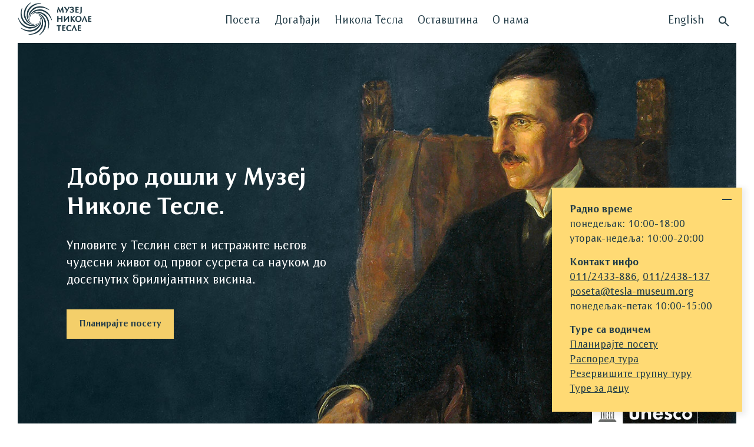

--- FILE ---
content_type: text/html; charset=UTF-8
request_url: https://tesla-museum.org/
body_size: 28343
content:
<!DOCTYPE html>

<html lang="sr-RS" class="footer-sticky-1">
    <head>
        <meta charset="UTF-8">
        <meta name="viewport" content="width=device-width, initial-scale=1.0, maximum-scale=1.0, user-scalable=no">
		<title>Музеј Николе Тесле</title>
<meta name='robots' content='max-image-preview:large' />
<link rel="alternate" href="https://tesla-museum.org/" hreflang="sr" />
<link rel="alternate" href="https://tesla-museum.org/en/home/" hreflang="en" />
<link rel="alternate" type="application/rss+xml" title="Музеј Николе Тесле &raquo; довод" href="https://tesla-museum.org/feed/" />
<link rel="alternate" type="application/rss+xml" title="Музеј Николе Тесле &raquo; довод коментара" href="https://tesla-museum.org/comments/feed/" />
<link rel="alternate" title="oEmbed (JSON)" type="application/json+oembed" href="https://tesla-museum.org/wp-json/oembed/1.0/embed?url=https%3A%2F%2Ftesla-museum.org%2F&#038;lang=sr" />
<link rel="alternate" title="oEmbed (XML)" type="text/xml+oembed" href="https://tesla-museum.org/wp-json/oembed/1.0/embed?url=https%3A%2F%2Ftesla-museum.org%2F&#038;format=xml&#038;lang=sr" />
<style id='wp-img-auto-sizes-contain-inline-css' type='text/css'>
img:is([sizes=auto i],[sizes^="auto," i]){contain-intrinsic-size:3000px 1500px}
/*# sourceURL=wp-img-auto-sizes-contain-inline-css */
</style>
<link rel='stylesheet' id='js_composer_front-css' href='https://tesla-museum.org/wp-content/themes/savoy/assets/css/visual-composer/nm-js_composer.css?ver=3.1.2' type='text/css' media='all' />
<style id='wp-emoji-styles-inline-css' type='text/css'>

	img.wp-smiley, img.emoji {
		display: inline !important;
		border: none !important;
		box-shadow: none !important;
		height: 1em !important;
		width: 1em !important;
		margin: 0 0.07em !important;
		vertical-align: -0.1em !important;
		background: none !important;
		padding: 0 !important;
	}
/*# sourceURL=wp-emoji-styles-inline-css */
</style>
<style id='wp-block-library-inline-css' type='text/css'>
:root{--wp-block-synced-color:#7a00df;--wp-block-synced-color--rgb:122,0,223;--wp-bound-block-color:var(--wp-block-synced-color);--wp-editor-canvas-background:#ddd;--wp-admin-theme-color:#007cba;--wp-admin-theme-color--rgb:0,124,186;--wp-admin-theme-color-darker-10:#006ba1;--wp-admin-theme-color-darker-10--rgb:0,107,160.5;--wp-admin-theme-color-darker-20:#005a87;--wp-admin-theme-color-darker-20--rgb:0,90,135;--wp-admin-border-width-focus:2px}@media (min-resolution:192dpi){:root{--wp-admin-border-width-focus:1.5px}}.wp-element-button{cursor:pointer}:root .has-very-light-gray-background-color{background-color:#eee}:root .has-very-dark-gray-background-color{background-color:#313131}:root .has-very-light-gray-color{color:#eee}:root .has-very-dark-gray-color{color:#313131}:root .has-vivid-green-cyan-to-vivid-cyan-blue-gradient-background{background:linear-gradient(135deg,#00d084,#0693e3)}:root .has-purple-crush-gradient-background{background:linear-gradient(135deg,#34e2e4,#4721fb 50%,#ab1dfe)}:root .has-hazy-dawn-gradient-background{background:linear-gradient(135deg,#faaca8,#dad0ec)}:root .has-subdued-olive-gradient-background{background:linear-gradient(135deg,#fafae1,#67a671)}:root .has-atomic-cream-gradient-background{background:linear-gradient(135deg,#fdd79a,#004a59)}:root .has-nightshade-gradient-background{background:linear-gradient(135deg,#330968,#31cdcf)}:root .has-midnight-gradient-background{background:linear-gradient(135deg,#020381,#2874fc)}:root{--wp--preset--font-size--normal:16px;--wp--preset--font-size--huge:42px}.has-regular-font-size{font-size:1em}.has-larger-font-size{font-size:2.625em}.has-normal-font-size{font-size:var(--wp--preset--font-size--normal)}.has-huge-font-size{font-size:var(--wp--preset--font-size--huge)}.has-text-align-center{text-align:center}.has-text-align-left{text-align:left}.has-text-align-right{text-align:right}.has-fit-text{white-space:nowrap!important}#end-resizable-editor-section{display:none}.aligncenter{clear:both}.items-justified-left{justify-content:flex-start}.items-justified-center{justify-content:center}.items-justified-right{justify-content:flex-end}.items-justified-space-between{justify-content:space-between}.screen-reader-text{border:0;clip-path:inset(50%);height:1px;margin:-1px;overflow:hidden;padding:0;position:absolute;width:1px;word-wrap:normal!important}.screen-reader-text:focus{background-color:#ddd;clip-path:none;color:#444;display:block;font-size:1em;height:auto;left:5px;line-height:normal;padding:15px 23px 14px;text-decoration:none;top:5px;width:auto;z-index:100000}html :where(.has-border-color){border-style:solid}html :where([style*=border-top-color]){border-top-style:solid}html :where([style*=border-right-color]){border-right-style:solid}html :where([style*=border-bottom-color]){border-bottom-style:solid}html :where([style*=border-left-color]){border-left-style:solid}html :where([style*=border-width]){border-style:solid}html :where([style*=border-top-width]){border-top-style:solid}html :where([style*=border-right-width]){border-right-style:solid}html :where([style*=border-bottom-width]){border-bottom-style:solid}html :where([style*=border-left-width]){border-left-style:solid}html :where(img[class*=wp-image-]){height:auto;max-width:100%}:where(figure){margin:0 0 1em}html :where(.is-position-sticky){--wp-admin--admin-bar--position-offset:var(--wp-admin--admin-bar--height,0px)}@media screen and (max-width:600px){html :where(.is-position-sticky){--wp-admin--admin-bar--position-offset:0px}}

/*# sourceURL=wp-block-library-inline-css */
</style><style id='wp-block-button-inline-css' type='text/css'>
.wp-block-button__link{align-content:center;box-sizing:border-box;cursor:pointer;display:inline-block;height:100%;text-align:center;word-break:break-word}.wp-block-button__link.aligncenter{text-align:center}.wp-block-button__link.alignright{text-align:right}:where(.wp-block-button__link){border-radius:9999px;box-shadow:none;padding:calc(.667em + 2px) calc(1.333em + 2px);text-decoration:none}.wp-block-button[style*=text-decoration] .wp-block-button__link{text-decoration:inherit}.wp-block-buttons>.wp-block-button.has-custom-width{max-width:none}.wp-block-buttons>.wp-block-button.has-custom-width .wp-block-button__link{width:100%}.wp-block-buttons>.wp-block-button.has-custom-font-size .wp-block-button__link{font-size:inherit}.wp-block-buttons>.wp-block-button.wp-block-button__width-25{width:calc(25% - var(--wp--style--block-gap, .5em)*.75)}.wp-block-buttons>.wp-block-button.wp-block-button__width-50{width:calc(50% - var(--wp--style--block-gap, .5em)*.5)}.wp-block-buttons>.wp-block-button.wp-block-button__width-75{width:calc(75% - var(--wp--style--block-gap, .5em)*.25)}.wp-block-buttons>.wp-block-button.wp-block-button__width-100{flex-basis:100%;width:100%}.wp-block-buttons.is-vertical>.wp-block-button.wp-block-button__width-25{width:25%}.wp-block-buttons.is-vertical>.wp-block-button.wp-block-button__width-50{width:50%}.wp-block-buttons.is-vertical>.wp-block-button.wp-block-button__width-75{width:75%}.wp-block-button.is-style-squared,.wp-block-button__link.wp-block-button.is-style-squared{border-radius:0}.wp-block-button.no-border-radius,.wp-block-button__link.no-border-radius{border-radius:0!important}:root :where(.wp-block-button .wp-block-button__link.is-style-outline),:root :where(.wp-block-button.is-style-outline>.wp-block-button__link){border:2px solid;padding:.667em 1.333em}:root :where(.wp-block-button .wp-block-button__link.is-style-outline:not(.has-text-color)),:root :where(.wp-block-button.is-style-outline>.wp-block-button__link:not(.has-text-color)){color:currentColor}:root :where(.wp-block-button .wp-block-button__link.is-style-outline:not(.has-background)),:root :where(.wp-block-button.is-style-outline>.wp-block-button__link:not(.has-background)){background-color:initial;background-image:none}
/*# sourceURL=https://tesla-museum.org/wp-includes/blocks/button/style.min.css */
</style>
<style id='wp-block-buttons-inline-css' type='text/css'>
.wp-block-buttons{box-sizing:border-box}.wp-block-buttons.is-vertical{flex-direction:column}.wp-block-buttons.is-vertical>.wp-block-button:last-child{margin-bottom:0}.wp-block-buttons>.wp-block-button{display:inline-block;margin:0}.wp-block-buttons.is-content-justification-left{justify-content:flex-start}.wp-block-buttons.is-content-justification-left.is-vertical{align-items:flex-start}.wp-block-buttons.is-content-justification-center{justify-content:center}.wp-block-buttons.is-content-justification-center.is-vertical{align-items:center}.wp-block-buttons.is-content-justification-right{justify-content:flex-end}.wp-block-buttons.is-content-justification-right.is-vertical{align-items:flex-end}.wp-block-buttons.is-content-justification-space-between{justify-content:space-between}.wp-block-buttons.aligncenter{text-align:center}.wp-block-buttons:not(.is-content-justification-space-between,.is-content-justification-right,.is-content-justification-left,.is-content-justification-center) .wp-block-button.aligncenter{margin-left:auto;margin-right:auto;width:100%}.wp-block-buttons[style*=text-decoration] .wp-block-button,.wp-block-buttons[style*=text-decoration] .wp-block-button__link{text-decoration:inherit}.wp-block-buttons.has-custom-font-size .wp-block-button__link{font-size:inherit}.wp-block-buttons .wp-block-button__link{width:100%}.wp-block-button.aligncenter{text-align:center}
/*# sourceURL=https://tesla-museum.org/wp-includes/blocks/buttons/style.min.css */
</style>
<style id='global-styles-inline-css' type='text/css'>
:root{--wp--preset--aspect-ratio--square: 1;--wp--preset--aspect-ratio--4-3: 4/3;--wp--preset--aspect-ratio--3-4: 3/4;--wp--preset--aspect-ratio--3-2: 3/2;--wp--preset--aspect-ratio--2-3: 2/3;--wp--preset--aspect-ratio--16-9: 16/9;--wp--preset--aspect-ratio--9-16: 9/16;--wp--preset--color--black: #000000;--wp--preset--color--cyan-bluish-gray: #abb8c3;--wp--preset--color--white: #ffffff;--wp--preset--color--pale-pink: #f78da7;--wp--preset--color--vivid-red: #cf2e2e;--wp--preset--color--luminous-vivid-orange: #ff6900;--wp--preset--color--luminous-vivid-amber: #fcb900;--wp--preset--color--light-green-cyan: #7bdcb5;--wp--preset--color--vivid-green-cyan: #00d084;--wp--preset--color--pale-cyan-blue: #8ed1fc;--wp--preset--color--vivid-cyan-blue: #0693e3;--wp--preset--color--vivid-purple: #9b51e0;--wp--preset--gradient--vivid-cyan-blue-to-vivid-purple: linear-gradient(135deg,rgb(6,147,227) 0%,rgb(155,81,224) 100%);--wp--preset--gradient--light-green-cyan-to-vivid-green-cyan: linear-gradient(135deg,rgb(122,220,180) 0%,rgb(0,208,130) 100%);--wp--preset--gradient--luminous-vivid-amber-to-luminous-vivid-orange: linear-gradient(135deg,rgb(252,185,0) 0%,rgb(255,105,0) 100%);--wp--preset--gradient--luminous-vivid-orange-to-vivid-red: linear-gradient(135deg,rgb(255,105,0) 0%,rgb(207,46,46) 100%);--wp--preset--gradient--very-light-gray-to-cyan-bluish-gray: linear-gradient(135deg,rgb(238,238,238) 0%,rgb(169,184,195) 100%);--wp--preset--gradient--cool-to-warm-spectrum: linear-gradient(135deg,rgb(74,234,220) 0%,rgb(151,120,209) 20%,rgb(207,42,186) 40%,rgb(238,44,130) 60%,rgb(251,105,98) 80%,rgb(254,248,76) 100%);--wp--preset--gradient--blush-light-purple: linear-gradient(135deg,rgb(255,206,236) 0%,rgb(152,150,240) 100%);--wp--preset--gradient--blush-bordeaux: linear-gradient(135deg,rgb(254,205,165) 0%,rgb(254,45,45) 50%,rgb(107,0,62) 100%);--wp--preset--gradient--luminous-dusk: linear-gradient(135deg,rgb(255,203,112) 0%,rgb(199,81,192) 50%,rgb(65,88,208) 100%);--wp--preset--gradient--pale-ocean: linear-gradient(135deg,rgb(255,245,203) 0%,rgb(182,227,212) 50%,rgb(51,167,181) 100%);--wp--preset--gradient--electric-grass: linear-gradient(135deg,rgb(202,248,128) 0%,rgb(113,206,126) 100%);--wp--preset--gradient--midnight: linear-gradient(135deg,rgb(2,3,129) 0%,rgb(40,116,252) 100%);--wp--preset--font-size--small: 13px;--wp--preset--font-size--medium: 20px;--wp--preset--font-size--large: 36px;--wp--preset--font-size--x-large: 42px;--wp--preset--spacing--20: 0.44rem;--wp--preset--spacing--30: 0.67rem;--wp--preset--spacing--40: 1rem;--wp--preset--spacing--50: 1.5rem;--wp--preset--spacing--60: 2.25rem;--wp--preset--spacing--70: 3.38rem;--wp--preset--spacing--80: 5.06rem;--wp--preset--shadow--natural: 6px 6px 9px rgba(0, 0, 0, 0.2);--wp--preset--shadow--deep: 12px 12px 50px rgba(0, 0, 0, 0.4);--wp--preset--shadow--sharp: 6px 6px 0px rgba(0, 0, 0, 0.2);--wp--preset--shadow--outlined: 6px 6px 0px -3px rgb(255, 255, 255), 6px 6px rgb(0, 0, 0);--wp--preset--shadow--crisp: 6px 6px 0px rgb(0, 0, 0);}:where(.is-layout-flex){gap: 0.5em;}:where(.is-layout-grid){gap: 0.5em;}body .is-layout-flex{display: flex;}.is-layout-flex{flex-wrap: wrap;align-items: center;}.is-layout-flex > :is(*, div){margin: 0;}body .is-layout-grid{display: grid;}.is-layout-grid > :is(*, div){margin: 0;}:where(.wp-block-columns.is-layout-flex){gap: 2em;}:where(.wp-block-columns.is-layout-grid){gap: 2em;}:where(.wp-block-post-template.is-layout-flex){gap: 1.25em;}:where(.wp-block-post-template.is-layout-grid){gap: 1.25em;}.has-black-color{color: var(--wp--preset--color--black) !important;}.has-cyan-bluish-gray-color{color: var(--wp--preset--color--cyan-bluish-gray) !important;}.has-white-color{color: var(--wp--preset--color--white) !important;}.has-pale-pink-color{color: var(--wp--preset--color--pale-pink) !important;}.has-vivid-red-color{color: var(--wp--preset--color--vivid-red) !important;}.has-luminous-vivid-orange-color{color: var(--wp--preset--color--luminous-vivid-orange) !important;}.has-luminous-vivid-amber-color{color: var(--wp--preset--color--luminous-vivid-amber) !important;}.has-light-green-cyan-color{color: var(--wp--preset--color--light-green-cyan) !important;}.has-vivid-green-cyan-color{color: var(--wp--preset--color--vivid-green-cyan) !important;}.has-pale-cyan-blue-color{color: var(--wp--preset--color--pale-cyan-blue) !important;}.has-vivid-cyan-blue-color{color: var(--wp--preset--color--vivid-cyan-blue) !important;}.has-vivid-purple-color{color: var(--wp--preset--color--vivid-purple) !important;}.has-black-background-color{background-color: var(--wp--preset--color--black) !important;}.has-cyan-bluish-gray-background-color{background-color: var(--wp--preset--color--cyan-bluish-gray) !important;}.has-white-background-color{background-color: var(--wp--preset--color--white) !important;}.has-pale-pink-background-color{background-color: var(--wp--preset--color--pale-pink) !important;}.has-vivid-red-background-color{background-color: var(--wp--preset--color--vivid-red) !important;}.has-luminous-vivid-orange-background-color{background-color: var(--wp--preset--color--luminous-vivid-orange) !important;}.has-luminous-vivid-amber-background-color{background-color: var(--wp--preset--color--luminous-vivid-amber) !important;}.has-light-green-cyan-background-color{background-color: var(--wp--preset--color--light-green-cyan) !important;}.has-vivid-green-cyan-background-color{background-color: var(--wp--preset--color--vivid-green-cyan) !important;}.has-pale-cyan-blue-background-color{background-color: var(--wp--preset--color--pale-cyan-blue) !important;}.has-vivid-cyan-blue-background-color{background-color: var(--wp--preset--color--vivid-cyan-blue) !important;}.has-vivid-purple-background-color{background-color: var(--wp--preset--color--vivid-purple) !important;}.has-black-border-color{border-color: var(--wp--preset--color--black) !important;}.has-cyan-bluish-gray-border-color{border-color: var(--wp--preset--color--cyan-bluish-gray) !important;}.has-white-border-color{border-color: var(--wp--preset--color--white) !important;}.has-pale-pink-border-color{border-color: var(--wp--preset--color--pale-pink) !important;}.has-vivid-red-border-color{border-color: var(--wp--preset--color--vivid-red) !important;}.has-luminous-vivid-orange-border-color{border-color: var(--wp--preset--color--luminous-vivid-orange) !important;}.has-luminous-vivid-amber-border-color{border-color: var(--wp--preset--color--luminous-vivid-amber) !important;}.has-light-green-cyan-border-color{border-color: var(--wp--preset--color--light-green-cyan) !important;}.has-vivid-green-cyan-border-color{border-color: var(--wp--preset--color--vivid-green-cyan) !important;}.has-pale-cyan-blue-border-color{border-color: var(--wp--preset--color--pale-cyan-blue) !important;}.has-vivid-cyan-blue-border-color{border-color: var(--wp--preset--color--vivid-cyan-blue) !important;}.has-vivid-purple-border-color{border-color: var(--wp--preset--color--vivid-purple) !important;}.has-vivid-cyan-blue-to-vivid-purple-gradient-background{background: var(--wp--preset--gradient--vivid-cyan-blue-to-vivid-purple) !important;}.has-light-green-cyan-to-vivid-green-cyan-gradient-background{background: var(--wp--preset--gradient--light-green-cyan-to-vivid-green-cyan) !important;}.has-luminous-vivid-amber-to-luminous-vivid-orange-gradient-background{background: var(--wp--preset--gradient--luminous-vivid-amber-to-luminous-vivid-orange) !important;}.has-luminous-vivid-orange-to-vivid-red-gradient-background{background: var(--wp--preset--gradient--luminous-vivid-orange-to-vivid-red) !important;}.has-very-light-gray-to-cyan-bluish-gray-gradient-background{background: var(--wp--preset--gradient--very-light-gray-to-cyan-bluish-gray) !important;}.has-cool-to-warm-spectrum-gradient-background{background: var(--wp--preset--gradient--cool-to-warm-spectrum) !important;}.has-blush-light-purple-gradient-background{background: var(--wp--preset--gradient--blush-light-purple) !important;}.has-blush-bordeaux-gradient-background{background: var(--wp--preset--gradient--blush-bordeaux) !important;}.has-luminous-dusk-gradient-background{background: var(--wp--preset--gradient--luminous-dusk) !important;}.has-pale-ocean-gradient-background{background: var(--wp--preset--gradient--pale-ocean) !important;}.has-electric-grass-gradient-background{background: var(--wp--preset--gradient--electric-grass) !important;}.has-midnight-gradient-background{background: var(--wp--preset--gradient--midnight) !important;}.has-small-font-size{font-size: var(--wp--preset--font-size--small) !important;}.has-medium-font-size{font-size: var(--wp--preset--font-size--medium) !important;}.has-large-font-size{font-size: var(--wp--preset--font-size--large) !important;}.has-x-large-font-size{font-size: var(--wp--preset--font-size--x-large) !important;}
/*# sourceURL=global-styles-inline-css */
</style>
<style id='core-block-supports-inline-css' type='text/css'>
.wp-container-core-buttons-is-layout-fdcfc74e{justify-content:flex-start;}.wp-container-core-buttons-is-layout-16018d1d{justify-content:center;}
/*# sourceURL=core-block-supports-inline-css */
</style>

<style id='classic-theme-styles-inline-css' type='text/css'>
/*! This file is auto-generated */
.wp-block-button__link{color:#fff;background-color:#32373c;border-radius:9999px;box-shadow:none;text-decoration:none;padding:calc(.667em + 2px) calc(1.333em + 2px);font-size:1.125em}.wp-block-file__button{background:#32373c;color:#fff;text-decoration:none}
/*# sourceURL=/wp-includes/css/classic-themes.min.css */
</style>
<link rel='stylesheet' id='mnt_accordion-css' href='https://tesla-museum.org/wp-content/plugins/guided-tours-schedule/assets/teso-accordion.css?ver=6.9' type='text/css' media='all' />
<link rel='stylesheet' id='jquery-ui-css' href='https://tesla-museum.org/wp-content/plugins/restrict-date-for-contact-form-7/frontend/css/jquery-ui.css?ver=1768424168' type='text/css' media='' />
<link rel='stylesheet' id='uaf_client_css-css' href='https://tesla-museum.org/wp-content/uploads/useanyfont/uaf.css?ver=1755460979' type='text/css' media='all' />
<link rel='stylesheet' id='ivory-search-styles-css' href='https://tesla-museum.org/wp-content/plugins/add-search-to-menu/public/css/ivory-search.min.css?ver=5.5.12' type='text/css' media='all' />
<link rel='stylesheet' id='cf7cf-style-css' href='https://tesla-museum.org/wp-content/plugins/cf7-conditional-fields/style.css?ver=2.6.6' type='text/css' media='all' />
<link rel='stylesheet' id='normalize-css' href='https://tesla-museum.org/wp-content/themes/savoy/assets/css/third-party/normalize.min.css?ver=3.0.2' type='text/css' media='all' />
<link rel='stylesheet' id='slick-slider-css' href='https://tesla-museum.org/wp-content/themes/savoy/assets/css/third-party/slick.min.css?ver=1.5.5' type='text/css' media='all' />
<link rel='stylesheet' id='slick-slider-theme-css' href='https://tesla-museum.org/wp-content/themes/savoy/assets/css/third-party/slick-theme.min.css?ver=1.5.5' type='text/css' media='all' />
<link rel='stylesheet' id='magnific-popup-css' href='https://tesla-museum.org/wp-content/themes/savoy/assets/css/third-party/magnific-popup.min.css?ver=6.9' type='text/css' media='all' />
<link rel='stylesheet' id='nm-grid-css' href='https://tesla-museum.org/wp-content/themes/savoy/assets/css/grid.css?ver=3.1.2' type='text/css' media='all' />
<link rel='stylesheet' id='nm-icons-css' href='https://tesla-museum.org/wp-content/themes/savoy/assets/css/font-icons/theme-icons/theme-icons.min.css?ver=3.1.2' type='text/css' media='all' />
<link rel='stylesheet' id='nm-core-css' href='https://tesla-museum.org/wp-content/themes/savoy/style.css?ver=3.1.2' type='text/css' media='all' />
<link rel='stylesheet' id='nm-elements-css' href='https://tesla-museum.org/wp-content/themes/savoy/assets/css/elements.css?ver=3.1.2' type='text/css' media='all' />
<link rel='stylesheet' id='nm-portfolio-css' href='https://tesla-museum.org/wp-content/plugins/nm-portfolio/assets/css/nm-portfolio.css?ver=1.3.6' type='text/css' media='all' />
<script type="text/javascript" src="https://tesla-museum.org/wp-includes/js/jquery/jquery.min.js?ver=3.7.1" id="jquery-core-js"></script>
<script type="text/javascript" src="https://tesla-museum.org/wp-includes/js/jquery/jquery-migrate.min.js?ver=3.4.1" id="jquery-migrate-js"></script>
<script type="text/javascript" src="https://tesla-museum.org/wp-includes/js/dist/vendor/moment.min.js?ver=2.30.1" id="moment-js"></script>
<script type="text/javascript" id="moment-js-after">
/* <![CDATA[ */
moment.updateLocale( 'sr_RS', {"months":["\u0458\u0430\u043d\u0443\u0430\u0440","\u0444\u0435\u0431\u0440\u0443\u0430\u0440","\u043c\u0430\u0440\u0442","\u0430\u043f\u0440\u0438\u043b","\u043c\u0430\u0458","\u0458\u0443\u043d","\u0458\u0443\u043b","\u0430\u0432\u0433\u0443\u0441\u0442","\u0441\u0435\u043f\u0442\u0435\u043c\u0431\u0430\u0440","\u043e\u043a\u0442\u043e\u0431\u0430\u0440","\u043d\u043e\u0432\u0435\u043c\u0431\u0430\u0440","\u0434\u0435\u0446\u0435\u043c\u0431\u0430\u0440"],"monthsShort":["\u0458\u0430\u043d","\u0444\u0435\u0431","\u043c\u0430\u0440","\u0430\u043f\u0440","\u043c\u0430\u0458","\u0458\u0443\u043d","\u0458\u0443\u043b","\u0430\u0432\u0433","\u0441\u0435\u043f","\u043e\u043a\u0442","\u043d\u043e\u0432","\u0434\u0435\u0446"],"weekdays":["\u041d\u0435\u0434\u0435\u0459\u0430","\u041f\u043e\u043d\u0435\u0434\u0435\u0459\u0430\u043a","\u0423\u0442\u043e\u0440\u0430\u043a","C\u0440\u0435\u0434\u0430","\u0427\u0435\u0442\u0432\u0440\u0442\u0430\u043a","\u041f\u0435\u0442\u0430\u043a","\u0421\u0443\u0431\u043e\u0442\u0430"],"weekdaysShort":["\u041d\u0435\u0434","\u041f\u043e\u043d","\u0423\u0442\u043e","\u0421\u0440\u0435","\u0427\u0435\u0442","\u041f\u0435\u0442","\u0421\u0443\u0431"],"week":{"dow":1},"longDateFormat":{"LT":"H:i","LTS":null,"L":null,"LL":"d.m.Y","LLL":"j. F Y. H:i","LLLL":null}} );
//# sourceURL=moment-js-after
/* ]]> */
</script>
<script type="text/javascript" src="https://tesla-museum.org/wp-content/plugins/restrict-date-for-contact-form-7/frontend/js/date_restrict.js?ver=1768424168" id="cf7-restrict-dates-js"></script>
<script type="text/javascript" src="https://tesla-museum.org/wp-content/plugins/wp-retina-2x/app/picturefill.min.js?ver=1761761972" id="wr2x-picturefill-js-js"></script>
<script></script><link rel="https://api.w.org/" href="https://tesla-museum.org/wp-json/" /><link rel="alternate" title="JSON" type="application/json" href="https://tesla-museum.org/wp-json/wp/v2/pages/1222" /><link rel="EditURI" type="application/rsd+xml" title="RSD" href="https://tesla-museum.org/xmlrpc.php?rsd" />
<meta name="generator" content="WordPress 6.9" />
<link rel="canonical" href="https://tesla-museum.org/" />
<link rel='shortlink' href='https://tesla-museum.org/' />
<meta name="generator" content="Redux 4.5.7" /><meta name="generator" content="Powered by WPBakery Page Builder - drag and drop page builder for WordPress."/>
<style data-type="vc_custom-css">.pocetna-header-mobile {
    display: none !important;
}

.slider-header {
    padding-right: 0px;
    padding-left:0px;
}

.slick-next, .slick-prev {
    color: #ffffff;
}

.slick-next:not(.slick-disabled):hover {
    color: #ffffff;
}

.slick-prev:not(.slick-disabled):hover {
    color: #ffffff;
}

 .slick-dots li.slick-active button {
     border-color: #ffffff;
 }

.nm-blog-grid [class*="block-grid-"] > li {
    padding-bottom: 35px;
}


.nm-blog-grid .nm-post-title {
    color: #243d48;
}

.nm-post-meta::before {
    display: none;
}

.nm-post-meta {
    padding-left: 0px;
    color: #888888;
    font-size: 16px;
}

.nm-blog-grid .nm-post-meta {
    margin-bottom: 10px;
}

.nm-image-overlay {
    background: rgba(255, 255, 255, 0.2);
}

.nm-image-overlay::before {
    display: none;
}

.nm-image-overlay::after {
    display: none;
}

.nm-posts .nm-post-image {
    padding-bottom: 75%;
}

.nm-blog-grid .nm-post-title a {
    font-family: 'resavska-bold' !important;
    line-height: 1.35;
}

.vc_tta.vc_tta-tabs.vc_tta-tabs-position-left .vc_tta-tab > a {
    border-bottom-color: transparent;
}

.vc_tta.vc_tta-tabs.vc_tta-tabs-position-left .vc_tta-tab > a {
    padding: 0;
    font-size: 20px;
}


@media all and (max-width: 767px) {

    
    .pocetna-header {
        display: none !important;
    }
    
    .pocetna-header-mobile {
        display: block !important;
    }
    
}</style><link rel="icon" href="https://tesla-museum.org/wp-content/uploads/2023/04/cropped-favicon-32x32.jpg" sizes="32x32" />
<link rel="icon" href="https://tesla-museum.org/wp-content/uploads/2023/04/cropped-favicon-192x192.jpg" sizes="192x192" />
<link rel="apple-touch-icon" href="https://tesla-museum.org/wp-content/uploads/2023/04/cropped-favicon-180x180.jpg" />
<meta name="msapplication-TileImage" content="https://tesla-museum.org/wp-content/uploads/2023/04/cropped-favicon-270x270.jpg" />
<style type="text/css" class="nm-custom-styles">:root{ --nm--font-size-xsmall:12px;--nm--font-size-small:14px;--nm--font-size-medium:17px;--nm--font-size-large:17px;--nm--color-font:#243D48;--nm--color-font-strong:;--nm--color-font-highlight:#243D48;--nm--color-border:#FFFFFF;--nm--color-divider:#CCCCCC;--nm--color-button:;--nm--color-button-background:;--nm--color-body-background:#FFFFFF;--nm--border-radius-container:0px;--nm--border-radius-image:0px;--nm--border-radius-image-fullwidth:0px;--nm--border-radius-inputs:0px;--nm--border-radius-button:0px;--nm--mobile-menu-color-font:#243D48;--nm--mobile-menu-color-font-hover:#35525F;--nm--mobile-menu-color-border:#FFFFFF;--nm--mobile-menu-color-background:#FFFFFF;--nm--shop-preloader-color:#ffffff;--nm--shop-preloader-gradient:linear-gradient(90deg, rgba(238,238,238,0) 20%, rgba(238,238,238,0.3) 50%, rgba(238,238,238,0) 70%);--nm--shop-rating-color:#DC9814;--nm--single-product-background-color:#EEEEEE;--nm--single-product-background-color-mobile:#EEEEEE;--nm--single-product-mobile-gallery-width:500px;}.nm-menu li a{font-size:20px;font-weight:normal;}#nm-mobile-menu .menu > li > a{font-weight:normal;}#nm-mobile-menu-main-ul.menu > li > a{font-size:14px;}#nm-mobile-menu-secondary-ul.menu li a,#nm-mobile-menu .sub-menu a{font-size:13px;}.vc_tta.vc_tta-accordion .vc_tta-panel-title > a,.vc_tta.vc_general .vc_tta-tab > a,.nm-team-member-content h2,.nm-post-slider-content h3,.vc_pie_chart .wpb_pie_chart_heading,.wpb_content_element .wpb_tour_tabs_wrapper .wpb_tabs_nav a,.wpb_content_element .wpb_accordion_header a,#order_review .shop_table tfoot .order-total,#order_review .shop_table tfoot .order-total,.cart-collaterals .shop_table tr.order-total,.shop_table.cart .nm-product-details a,#nm-shop-sidebar-popup #nm-shop-search input,.nm-shop-categories li a,.nm-shop-filter-menu li a,.woocommerce-message,.woocommerce-info,.woocommerce-error,blockquote,.commentlist .comment .comment-text .meta strong,.nm-related-posts-content h3,.nm-blog-no-results h1,.nm-term-description,.nm-blog-categories-list li a,.nm-blog-categories-toggle li a,.nm-blog-heading h1,#nm-mobile-menu-top-ul .nm-mobile-menu-item-search input{font-size:17px;}@media all and (max-width:768px){.vc_toggle_title h3{font-size:17px;}}@media all and (max-width:400px){#nm-shop-search input{font-size:17px;}}.add_to_cart_inline .add_to_cart_button,.add_to_cart_inline .amount,.nm-product-category-text > a,.nm-testimonial-description,.nm-feature h3,.nm_btn,.vc_toggle_content,.nm-message-box,.wpb_text_column,#nm-wishlist-table ul li.title .woocommerce-loop-product__title,.nm-order-track-top p,.customer_details h3,.woocommerce-order-details .order_details tbody,.woocommerce-MyAccount-content .shop_table tr th,.woocommerce-MyAccount-navigation ul li a,.nm-MyAccount-user-info .nm-username,.nm-MyAccount-dashboard,.nm-myaccount-lost-reset-password h2,.nm-login-form-divider span,.woocommerce-thankyou-order-details li strong,.woocommerce-order-received h3,#order_review .shop_table tbody .product-name,.woocommerce-checkout .nm-coupon-popup-wrap .nm-shop-notice,.nm-checkout-login-coupon .nm-shop-notice,.shop_table.cart .nm-product-quantity-pricing .product-subtotal,.shop_table.cart .product-quantity,.shop_attributes tr th,.shop_attributes tr td,#tab-description,.woocommerce-tabs .tabs li a,.woocommerce-product-details__short-description,.nm-shop-no-products h3,.nm-infload-controls a,#nm-shop-browse-wrap .term-description,.list_nosep .nm-shop-categories .nm-shop-sub-categories li a,.nm-shop-taxonomy-text .term-description,.nm-shop-loop-details h3,.woocommerce-loop-category__title,div.wpcf7-response-output,.wpcf7 .wpcf7-form-control,.widget_search button,.widget_product_search #searchsubmit,#wp-calendar caption,.widget .nm-widget-title,.post .entry-content,.comment-form p label,.no-comments,.commentlist .pingback p,.commentlist .trackback p,.commentlist .comment .comment-text .description,.nm-search-results .nm-post-content,.post-password-form > p:first-child,.nm-post-pagination a .long-title,.nm-blog-list .nm-post-content,.nm-blog-grid .nm-post-content,.nm-blog-classic .nm-post-content,.nm-blog-pagination a,.nm-blog-categories-list.columns li a,.page-numbers li a,.page-numbers li span,#nm-widget-panel .total,#nm-widget-panel .nm-cart-panel-item-price .amount,#nm-widget-panel .quantity .qty,#nm-widget-panel .nm-cart-panel-quantity-pricing > span.quantity,#nm-widget-panel .product-quantity,.nm-cart-panel-product-title,#nm-widget-panel .product_list_widget .empty,#nm-cart-panel-loader h5,.nm-widget-panel-header,.button,input[type=submit]{font-size:17px;}@media all and (max-width:991px){#nm-shop-sidebar .widget .nm-widget-title,.nm-shop-categories li a{font-size:17px;}}@media all and (max-width:768px){.vc_tta.vc_tta-accordion .vc_tta-panel-title > a,.vc_tta.vc_tta-tabs.vc_tta-tabs-position-left .vc_tta-tab > a,.vc_tta.vc_tta-tabs.vc_tta-tabs-position-top .vc_tta-tab > a,.wpb_content_element .wpb_tour_tabs_wrapper .wpb_tabs_nav a,.wpb_content_element .wpb_accordion_header a,.nm-term-description{font-size:17px;}}@media all and (max-width:550px){.shop_table.cart .nm-product-details a,.nm-shop-notice,.nm-related-posts-content h3{font-size:17px;}}@media all and (max-width:400px){.nm-product-category-text .nm-product-category-heading,.nm-team-member-content h2,#nm-wishlist-empty h1,.cart-empty,.nm-shop-filter-menu li a,.nm-blog-categories-list li a{font-size:17px;}}.vc_progress_bar .vc_single_bar .vc_label,.woocommerce-tabs .tabs li a span,#nm-shop-sidebar-popup-reset-button,#nm-shop-sidebar-popup .nm-shop-sidebar .widget:last-child .nm-widget-title,#nm-shop-sidebar-popup .nm-shop-sidebar .widget .nm-widget-title,.woocommerce-loop-category__title .count,span.wpcf7-not-valid-tip,.widget_rss ul li .rss-date,.wp-caption-text,.comment-respond h3 #cancel-comment-reply-link,.nm-blog-categories-toggle li .count,.nm-menu-wishlist-count,.nm-menu li.nm-menu-offscreen .nm-menu-cart-count,.nm-menu-cart .count,.nm-menu .sub-menu li a,body{font-size:14px;}@media all and (max-width:768px){.wpcf7 .wpcf7-form-control{font-size:14px;}}@media all and (max-width:400px){.nm-blog-grid .nm-post-content,.header-mobile-default .nm-menu-cart.no-icon .count{font-size:14px;}}#nm-wishlist-table .nm-variations-list,.nm-MyAccount-user-info .nm-logout-button.border,#order_review .place-order noscript,#payment .payment_methods li .payment_box,#order_review .shop_table tfoot .woocommerce-remove-coupon,.cart-collaterals .shop_table tr.cart-discount td a,#nm-shop-sidebar-popup #nm-shop-search-notice,.wc-item-meta,.variation,.woocommerce-password-hint,.woocommerce-password-strength,.nm-validation-inline-notices .form-row.woocommerce-invalid-required-field:after{font-size:12px;}body{font-weight:normal;}h1, .h1-size{font-weight:normal;}h2, .h2-size{font-weight:normal;}h3, .h3-size{font-weight:normal;}h4, .h4-size,h5, .h5-size,h6, .h6-size{font-weight:normal;}body{color:#243D48;}.nm-portfolio-single-back a span {background:#243D48;}.mfp-close,.wpb_content_element .wpb_tour_tabs_wrapper .wpb_tabs_nav li.ui-tabs-active a,.vc_pie_chart .vc_pie_chart_value,.vc_progress_bar .vc_single_bar .vc_label .vc_label_units,.nm-testimonial-description,.form-row label,.woocommerce-form__label,#nm-shop-search-close:hover,.products .price .amount,.nm-shop-loop-actions > a,.nm-shop-loop-actions > a:active,.nm-shop-loop-actions > a:focus,.nm-infload-controls a,.woocommerce-breadcrumb a, .woocommerce-breadcrumb span,.variations,.woocommerce-grouped-product-list-item__label a,.woocommerce-grouped-product-list-item__price ins .amount,.woocommerce-grouped-product-list-item__price > .amount,.nm-quantity-wrap .quantity .nm-qty-minus,.nm-quantity-wrap .quantity .nm-qty-plus,.product .summary .single_variation_wrap .nm-quantity-wrap label:not(.nm-qty-label-abbrev),.woocommerce-tabs .tabs li.active a,.shop_attributes th,.product_meta,.shop_table.cart .nm-product-details a,.shop_table.cart .product-quantity,.shop_table.cart .nm-product-quantity-pricing .product-subtotal,.shop_table.cart .product-remove a,.cart-collaterals,.nm-cart-empty,#order_review .shop_table,#payment .payment_methods li label,.woocommerce-thankyou-order-details li strong,.wc-bacs-bank-details li strong,.nm-MyAccount-user-info .nm-username strong,.woocommerce-MyAccount-navigation ul li a:hover,.woocommerce-MyAccount-navigation ul li.is-active a,.woocommerce-table--order-details,#nm-wishlist-empty .note i,a.dark,a:hover,.nm-blog-heading h1 strong,.nm-post-header .nm-post-meta a,.nm-post-pagination a,.commentlist > li .comment-text .meta strong,.commentlist > li .comment-text .meta strong a,.comment-form p label,.entry-content strong,blockquote,blockquote p,.widget_search button,.widget_product_search #searchsubmit,.widget_recent_comments ul li .comment-author-link,.widget_recent_comments ul li:before{color:;}@media all and (max-width: 991px){.nm-shop-menu .nm-shop-filter-menu li a:hover,.nm-shop-menu .nm-shop-filter-menu li.active a,#nm-shop-sidebar .widget.show .nm-widget-title,#nm-shop-sidebar .widget .nm-widget-title:hover{color:;}}.nm-portfolio-single-back a:hover span{background:;}.wpb_content_element .wpb_tour_tabs_wrapper .wpb_tabs_nav a,.wpb_content_element .wpb_accordion_header a,#nm-shop-search-close,.woocommerce-breadcrumb,.nm-single-product-menu a,.star-rating:before,.woocommerce-tabs .tabs li a,.product_meta span.sku,.product_meta a,.nm-post-meta,.nm-post-pagination a .short-title,.commentlist > li .comment-text .meta time{color:#A1A1A1;}.vc_toggle_title i,#nm-wishlist-empty p.icon i,h1{color:#243D48;}h2{color:#243D48;}h3{color:#243D48;}h4, h5, h6{color:#243D48;}a,a.dark:hover,a.gray:hover,a.invert-color:hover,.nm-highlight-text,.nm-highlight-text h1,.nm-highlight-text h2,.nm-highlight-text h3,.nm-highlight-text h4,.nm-highlight-text h5,.nm-highlight-text h6,.nm-highlight-text p,.nm-menu-wishlist-count,.nm-menu-cart a .count,.nm-menu li.nm-menu-offscreen .nm-menu-cart-count,.page-numbers li span.current,.page-numbers li a:hover,.nm-blog .sticky .nm-post-thumbnail:before,.nm-blog .category-sticky .nm-post-thumbnail:before,.nm-blog-categories-list li a:hover,.nm-blog-categories ul li.current-cat a,.widget ul li.active,.widget ul li a:hover,.widget ul li a:focus,.widget ul li a.active,#wp-calendar tbody td a,.nm-banner-link.type-txt:hover,.nm-banner.text-color-light .nm-banner-link.type-txt:hover,.nm-portfolio-categories li.current a,.add_to_cart_inline ins,.nm-product-categories.layout-separated .product-category:hover .nm-product-category-text > a,.woocommerce-breadcrumb a:hover,.products .price ins .amount,.products .price ins,.no-touch .nm-shop-loop-actions > a:hover,.nm-shop-menu ul li a:hover,.nm-shop-menu ul li.current-cat > a,.nm-shop-menu ul li.active a,.nm-shop-heading span,.nm-single-product-menu a:hover,.woocommerce-product-gallery__trigger:hover,.woocommerce-product-gallery .flex-direction-nav a:hover,.product-summary .price .amount,.product-summary .price ins,.product .summary .price .amount,.nm-product-wishlist-button-wrap a.added:active,.nm-product-wishlist-button-wrap a.added:focus,.nm-product-wishlist-button-wrap a.added:hover,.nm-product-wishlist-button-wrap a.added,.woocommerce-tabs .tabs li a span,.product_meta a:hover,.nm-order-view .commentlist li .comment-text .meta,.nm_widget_price_filter ul li.current,.post-type-archive-product .widget_product_categories .product-categories > li:first-child > a,.widget_product_categories ul li.current-cat > a,.widget_layered_nav ul li.chosen a,.widget_layered_nav_filters ul li.chosen a,.product_list_widget li ins .amount,.woocommerce.widget_rating_filter .wc-layered-nav-rating.chosen > a,.nm-wishlist-button.added:active,.nm-wishlist-button.added:focus,.nm-wishlist-button.added:hover,.nm-wishlist-button.added,.slick-prev:not(.slick-disabled):hover,.slick-next:not(.slick-disabled):hover,.flickity-button:hover,.nm-portfolio-categories li a:hover{color:#243D48;}.nm-blog-categories ul li.current-cat a,.nm-portfolio-categories li.current a,.woocommerce-product-gallery.pagination-enabled .flex-control-thumbs li img.flex-active,.widget_layered_nav ul li.chosen a,.widget_layered_nav_filters ul li.chosen a,.slick-dots li.slick-active button,.flickity-page-dots .dot.is-selected{border-color:#243D48;}.nm-image-overlay:before,.nm-image-overlay:after,.gallery-icon:before,.gallery-icon:after,.widget_tag_cloud a:hover,.widget_product_tag_cloud a:hover{background:#243D48;}@media all and (max-width:400px){.woocommerce-product-gallery.pagination-enabled .flex-control-thumbs li img.flex-active,.slick-dots li.slick-active button,.flickity-page-dots .dot.is-selected{background:#243D48;}}.header-border-1 .nm-header,.nm-blog-list .nm-post-divider,#nm-blog-pagination.infinite-load,.nm-post-pagination,.no-post-comments .nm-related-posts,.nm-footer-widgets.has-border,#nm-shop-browse-wrap.nm-shop-description-borders .term-description,.nm-shop-sidebar-default #nm-shop-sidebar .widget,.products.grid-list li:not(:last-child) .nm-shop-loop-product-wrap,.nm-infload-controls a,.woocommerce-tabs,.upsells,.related,.shop_table.cart tr td,#order_review .shop_table tbody tr th,#order_review .shop_table tbody tr td,#payment .payment_methods,#payment .payment_methods li,.woocommerce-MyAccount-orders tr td,.woocommerce-MyAccount-orders tr:last-child td,.woocommerce-table--order-details tbody tr td,.woocommerce-table--order-details tbody tr:first-child td,.woocommerce-table--order-details tfoot tr:last-child td,.woocommerce-table--order-details tfoot tr:last-child th,#nm-wishlist-table > ul > li,#nm-wishlist-table > ul:first-child > li,.wpb_accordion .wpb_accordion_section,.nm-portfolio-single-footer{border-color:#FFFFFF;}.nm-search-results .nm-post-divider{background:#FFFFFF;}.nm-blog-categories-list li span,.nm-portfolio-categories li span{color: #CCCCCC;}.nm-post-meta:before,.nm-testimonial-author span:before{background:#CCCCCC;}.nm-border-radius{border-radius:0px;}@media (max-width:1440px){.nm-page-wrap .elementor-column-gap-no .nm-banner-slider,.nm-page-wrap .elementor-column-gap-no .nm-banner,.nm-page-wrap .elementor-column-gap-no img,.nm-page-wrap .nm-row-full-nopad .nm-banner-slider,.nm-page-wrap .nm-row-full-nopad .nm-banner,.nm-page-wrap .nm-row-full-nopad .nm-banner-image,.nm-page-wrap .nm-row-full-nopad img{border-radius:var(--nm--border-radius-image-fullwidth);}}.button,input[type=submit],.widget_tag_cloud a, .widget_product_tag_cloud a,.add_to_cart_inline .add_to_cart_button,#nm-shop-sidebar-popup-button,.products.grid-list .nm-shop-loop-actions > a:first-of-type,.products.grid-list .nm-shop-loop-actions > a:first-child,#order_review .shop_table tbody .product-name .product-quantity{color:;background-color:;}.button:hover,input[type=submit]:hover.products.grid-list .nm-shop-loop-actions > a:first-of-type,.products.grid-list .nm-shop-loop-actions > a:first-child{color:;}#nm-blog-pagination a,.button.border{border-color:;}#nm-blog-pagination a,#nm-blog-pagination a:hover,.button.border,.button.border:hover{color:;}#nm-blog-pagination a:not([disabled]):hover,.button.border:not([disabled]):hover{color:;border-color:;}.product-summary .quantity .nm-qty-minus,.product-summary .quantity .nm-qty-plus{color:;}.nm-page-wrap{background-color:#FFFFFF;}.nm-divider .nm-divider-title,.nm-header-search{background:#FFFFFF;}.woocommerce-cart .blockOverlay,.woocommerce-checkout .blockOverlay {background-color:#FFFFFF !important;}.nm-top-bar{border-color:transparent;background:#F0E7B9;}.nm-top-bar .nm-top-bar-text,.nm-top-bar .nm-top-bar-text a,.nm-top-bar .nm-menu > li > a,.nm-top-bar .nm-menu > li > a:hover,.nm-top-bar-social li i{color:#243D48;}.nm-header-placeholder{height:64px;}.nm-header{line-height:56px;padding-top:4px;padding-bottom:4px;background:#FFFFFF;}.home .nm-header{background:#FFFFFF;}.mobile-menu-open .nm-header{background:#FFFFFF !important;}.header-on-scroll .nm-header,.home.header-transparency.header-on-scroll .nm-header{background:#FFFFFF;}.header-on-scroll .nm-header:not(.static-on-scroll){padding-top:2px;padding-bottom:2px;}.nm-header.stacked .nm-header-logo,.nm-header.stacked-logo-centered .nm-header-logo,.nm-header.stacked-centered .nm-header-logo{padding-bottom:0px;}.nm-header-logo svg,.nm-header-logo img{height:56px;}@media all and (max-width:991px){.nm-header-placeholder{height:60px;}.nm-header{line-height:56px;padding-top:2px;padding-bottom:2px;}.nm-header.stacked .nm-header-logo,.nm-header.stacked-logo-centered .nm-header-logo,.nm-header.stacked-centered .nm-header-logo{padding-bottom:0px;}.nm-header-logo svg,.nm-header-logo img{height:56px;}}@media all and (max-width:400px){.nm-header-placeholder{height:56px;}.nm-header{line-height:52px;}.nm-header-logo svg,.nm-header-logo img{height:52px;}}.nm-menu li a{color:#243D48;}.nm-menu li a:hover{color:#35525F;}.header-transparency-light:not(.header-on-scroll):not(.mobile-menu-open) #nm-main-menu-ul > li > a,.header-transparency-light:not(.header-on-scroll):not(.mobile-menu-open) #nm-right-menu-ul > li > a{color:#FFFFFF;}.header-transparency-dark:not(.header-on-scroll):not(.mobile-menu-open) #nm-main-menu-ul > li > a,.header-transparency-dark:not(.header-on-scroll):not(.mobile-menu-open) #nm-right-menu-ul > li > a{color:#243D48;}.header-transparency-light:not(.header-on-scroll):not(.mobile-menu-open) #nm-main-menu-ul > li > a:hover,.header-transparency-light:not(.header-on-scroll):not(.mobile-menu-open) #nm-right-menu-ul > li > a:hover{color:#35525F;}.header-transparency-dark:not(.header-on-scroll):not(.mobile-menu-open) #nm-main-menu-ul > li > a:hover,.header-transparency-dark:not(.header-on-scroll):not(.mobile-menu-open) #nm-right-menu-ul > li > a:hover{color:#35525F;}.no-touch .header-transparency-light:not(.header-on-scroll):not(.mobile-menu-open) .nm-header:hover{background-color:transparent;}.no-touch .header-transparency-dark:not(.header-on-scroll):not(.mobile-menu-open) .nm-header:hover{background-color:transparent;}.nm-menu .sub-menu{background:#FFFFFF;}.nm-menu .sub-menu li a{color:#243D48;}.nm-menu .megamenu > .sub-menu > ul > li:not(.nm-menu-item-has-image) > a,.nm-menu .sub-menu li a .label,.nm-menu .sub-menu li a:hover{color:#35525F;}.nm-menu .megamenu.full > .sub-menu{padding-top:10px;padding-bottom:10px;background:#FFFFFF;}.nm-menu .megamenu.full > .sub-menu > ul{max-width:1366px;}.nm-menu .megamenu.full .sub-menu li a{color:#777777;}.nm-menu .megamenu.full > .sub-menu > ul > li:not(.nm-menu-item-has-image) > a,.nm-menu .megamenu.full .sub-menu li a:hover{color:#35525F;}.nm-menu .megamenu > .sub-menu > ul > li.nm-menu-item-has-image{border-right-color:#EEEEEE;}.nm-menu-icon span{background:#243D48;}.header-transparency-light:not(.header-on-scroll):not(.mobile-menu-open) .nm-menu-icon span{background:#FFFFFF;}.header-transparency-dark:not(.header-on-scroll):not(.mobile-menu-open) .nm-menu-icon span{background:#243D48;}#nm-mobile-menu-top-ul .nm-mobile-menu-item-search input,#nm-mobile-menu-top-ul .nm-mobile-menu-item-search span,.nm-mobile-menu-social-ul li a{color:#243D48;}.no-touch #nm-mobile-menu .menu a:hover,#nm-mobile-menu .menu li.active > a,#nm-mobile-menu .menu > li.active > .nm-menu-toggle:before,#nm-mobile-menu .menu a .label,.nm-mobile-menu-social-ul li a:hover{color:#35525F;}.nm-footer-widgets{padding-top:50px;padding-bottom:0px;background-color:#FFFFFF;}.nm-footer-widgets,.nm-footer-widgets .widget ul li a,.nm-footer-widgets a{color:#243D48;}.nm-footer-widgets .widget .nm-widget-title{color:#243D48;}.nm-footer-widgets .widget ul li a:hover,.nm-footer-widgets a:hover{color:#35525F;}.nm-footer-widgets .widget_tag_cloud a:hover,.nm-footer-widgets .widget_product_tag_cloud a:hover{background:#35525F;}@media all and (max-width:991px){.nm-footer-widgets{padding-top:30px;padding-bottom:0px;}}.nm-footer-bar{color:#999999;}.nm-footer-bar-inner{padding-top:5px;padding-bottom:25px;background-color:#FFFFFF;}.nm-footer-bar a{color:#999999;}.nm-footer-bar a:hover{color:#35525F;}.nm-footer-bar .menu > li{border-bottom-color:;}.nm-footer-bar-social a{color:#EEEEEE;}.nm-footer-bar-social a:hover{color:#C6C6C6;}@media all and (max-width:991px){.nm-footer-bar-inner{padding-top:5px;padding-bottom:20px;}}.nm-comments{background:#FFFFFF;}.nm-comments .commentlist > li,.nm-comments .commentlist .pingback,.nm-comments .commentlist .trackback{border-color:#FFFFFF;}#nm-shop-products-overlay,#nm-shop{background-color:#FFFFFF;}#nm-shop-taxonomy-header.has-image{height:370px;}.nm-shop-taxonomy-text-col{max-width:none;}.nm-shop-taxonomy-text h1{color:#243D48;}.nm-shop-taxonomy-text .term-description{color:#777777;}@media all and (max-width:991px){#nm-shop-taxonomy-header.has-image{height:370px;}}@media all and (max-width:768px){#nm-shop-taxonomy-header.has-image{height:210px;}} .nm-shop-widget-scroll{max-height:145px;}.onsale{color:#243D48;background:#FFFFFF;}.nm-label-itsnew{color:#FFFFFF;background:#243D48;}.products li.outofstock .nm-shop-loop-thumbnail > .woocommerce-LoopProduct-link:after{color:#243D48;background:#FFFFFF;}.nm-shop-loop-thumbnail{background:#EEEEEE;}.nm-featured-video-icon{color:#243D48;background:#FFFFFF;}@media all and (max-width:1080px){.woocommerce-product-gallery.pagination-enabled .flex-control-thumbs{background-color:#FFFFFF;}}.nm-variation-control.nm-variation-control-color li i{width:19px;height:19px;}.nm-variation-control.nm-variation-control-image li .nm-pa-image-thumbnail-wrap{width:19px;height:19px;}.nm-row.nm-row-col-middle > .nm_column {align-self: stretch;}.nm-row {max-width: 1360px;padding-right: 30px; padding-left: 30px;}.spacer-mobile {display: none;}.section-gap {margin-top: 16px;}.vc_toggle {margin-bottom: 15px;}.wpb_text_column p {margin-bottom: 0;}.vc_tta.vc_tta-accordion .vc_tta-panel {border-bottom: 1px solid #e1e1e1;}.vc_tta.vc_tta-accordion .vc_tta-panel-heading {padding: 9px 0;}.vc_tta.vc_tta-accordion .vc_tta-panel-title > a::before {font-size: 26px;color: #999999;}.vc_tta.vc_tta-accordion .vc_tta-panel-title > a {color: #243d48;font-family: 'resavska-bold' !important;font-size: 20px;}.vc_tta-panel-body .wpb_content_element {margin-bottom: 10px;}.vc_tta.vc_general {border: none;}.vc_tta.vc_general .vc_tta-tab > a {color: #90a2aa;font-family: 'resavska-bold' !important;font-size: 22px;}.vc_tta.vc_general .vc_tta-tab > a:hover {color: #ffffff;}.vc_tta.vc_general .vc_tta-tab.vc_active > a {color: #ffffff !important;border-color: transparent;}.breadcrumbs a {text-decoration: none !important;color: #777777;}.breadcrumbs a:hover {color: #243d48;}.nm-portfolio-categories li a {margin: 0 10px;}html {-moz-osx-font-smoothing: grayscale;-webkit-font-smoothing: antialiased;font-smoothing: antialiased;font-weight: 400;}@-moz-document url-prefix() {body {font-weight: lighter !important;}} h1 {font-size: 42px;line-height: 1.2;letter-spacing: -.5px;}.headline-large h1 {font-size: 52px;line-height: 1.15;letter-spacing: -.5px;}h2 {font-size: 35px;line-height: 1.2;}.headline-small h2 {font-size: 32px;line-height: 1.3;}.headline-large h2 {font-size: 39px;line-height: 1.25;}.headline-quote h2{font-size: 34px;font-family: 'resavska-regular' !important;line-height: 1.25;}h3 {font-size: 26px;line-height: 1.25;}h4 {font-size: 21px;line-height: 1.2;}p {font-size: 18px;line-height: 1.55;letter-spacing: 0px;}b, strong {font-weight: normal;}.entry-content strong {color: inherit;}li {line-height: 1.5;}.entry-content ul:not([class]) li {list-style-position: inside;}p a {text-decoration: underline;}p a:hover {color: #777777;}.paragraph-medium p {font-size: 19px !important;line-height: 1.4;letter-spacing: 0px;}.paragraph-large p {font-size: 22px !important;line-height: 1.35;letter-spacing: 0px;}.paragraph-extra-large p {font-size: 28px !important;line-height: 1.25;letter-spacing: 0px;}.paragraph-feature p {font-size: 19px !important;line-height: 1.3;letter-spacing: 0px;}.paragraph-feature-title p {font-family: 'resavska-bold' !important;font-size: 22px !important;line-height: 1.3;}.nm-top-bar {font-size: 15px;line-height: 36px;text-align: center;padding-bottom: 0;}.nm-header.menu-centered .nm-header-logo {margin-left: -15px;}.nm-main-menu-wrap {padding-left: 0;}.nm-right-menu-wrap {padding-right: 0;}.nm-top-bar-text {color: inherit;}.nm-top-bar-text a {text-decoration: underline !important;color: inherit;}.nm-right-menu > ul {margin-right: -12px;}.header-on-scroll .nm-header {-webkit-box-shadow: 3px 3px 9px 3px rgba(0, 0, 0, 0.07);-moz-box-shadow: 3px 3px 9px 3px rgba(0, 0, 0, 0.07);box-shadow: 3px 3px 9px 3px rgba(0, 0, 0, 0.07);}.mobile-menu-open.header-on-scroll .nm-header {-webkit-box-shadow: none !important;-moz-box-shadow: none !important;box-shadow: none !important;}.nm-menu li a {font-size: 19px;letter-spacing: 0px;padding: 22px 12px 18px 12px;font-family: 'resavska-regular' !important;}.nm-menu .sub-menu {left: -4px;min-width: 213px;background: #26424f;padding: 10px 0 14px;}.nm-menu .sub-menu li a {font-size: 18px;color: #ffffff;padding: 10px 20px;font-family: 'resavska-regular' !important;}.nm-menu .sub-menu li a:hover {color: #b5c9d0;}.widget ul li {font-size: 16px;line-height: 1.3;margin-bottom: 10px;}.nm-footer-widgets .widget .nm-widget-title {font-family: 'resavska-bold' !important;font-size: 17px;}.nm-footer-bar-social li i {color: #999999;font-size: 22px;}.nm-footer-block-grid > li {padding: 0 0 30px;}.nm-footer-bar-copyright {font-size: 13px;}.nm-footer-bar-left{padding-left: 0px;}.nm-footer-bar-right {padding-right: 0px;}.nm-footer-bar-left.col-md-8.col-xs-12 {display: none;}.nm-footer-bar-right.col-md-4.col-xs-12 {display: flex;padding-left: 0;}.nm-footer-bar-social {margin-left: 0 !important;margin-right: 25px;}.gut-button-large > div > div > div > a {display: inline-block;position: relative;line-height: 1.4;min-width: 140px;padding: 14px 21px;cursor: pointer;text-align: center;font-size: 16px;letter-spacing: 0px;font-family: 'resavska-bold' !important;}.gut-button-large > div > div > div > a:hover {background-color: #ffde84 !important;}.gut-button-medium-light > div > div > div > a {display: inline-block;position: relative;line-height: 1.4;min-width: 140px;padding: 11px 20px;cursor: pointer;text-align: center;font-size: 16px;letter-spacing: 0px;font-family: 'resavska-bold' !important;}.gut-button-medium-light > div > div > div > a:hover {background-color: #0000000f !important;}.gut-button-medium-dark > div > div > div > a {display: inline-block;position: relative;line-height: 1.4;min-width: 140px;padding: 11px 20px;cursor: pointer;text-align: center;font-size: 16px;letter-spacing: 0px;font-family: 'resavska-bold' !important;}.gut-button-medium-dark > div > div > div > a:hover {background-color: #ffffff14 !important;}.gut-button-small-light > div > div > div > a {display: inline-block;position: relative;line-height: 1.4;min-width: 120px;padding: 9px 12px;cursor: pointer;text-align: center;font-size: 16px;letter-spacing: 0px;font-family: 'resavska-bold' !important;}.gut-button-small-light > div > div > div > a:hover {background-color: #0000000f !important;}.gut-button-small-dark > div > div > div > a {display: inline-block;position: relative;line-height: 1.4;min-width: 120px;padding: 9px 12px;cursor: pointer;text-align: center;font-size: 16px;letter-spacing: 0px;font-family: 'resavska-bold' !important;}.gut-button-small-dark > div > div > div > a:hover {background-color: #ffffff14 !important;}.gut-button-submenu > div > div > div > a {display: inline-block;position: relative;line-height: 1.4;padding: 14px 22px;cursor: pointer;text-align: left;font-size: 16px;letter-spacing: 0px;font-family: 'resavska-bold' !important;}.gut-button-submenu > div > div > div > a:hover {background-color: #ededed !important;}.nm_btn {font-size: 16px;letter-spacing: -.5px;color: #09412e;}.nm_btn:hover {color: #09412e;}.nm_btn_xs {padding: 9px 14px;}.nm_btn_lg {padding: 15px 30px;}.nm-banner-text.small .nm-banner-title {font-size: 19px;}.nm-banner-text.medium .nm-banner-title {font-size: 30px;line-height: 1.3;}.nm-banner-text.large .nm-banner-title {font-size: 34px;letter-spacing: 0px;line-height: 1;}.nm-banner-text.xlarge .nm-banner-title {font-size: 50px;letter-spacing: 0px;line-height: 1.25;}.nm-banner-subtitle {font-size: 19px;line-height: 1.25;}.subtitle-below .nm-banner-subtitle {margin-top: 25px;margin-bottom: 0;}.nm-banner-link.type-btn {font-size: 16px;letter-spacing: 0px;background-color: #ffffff;padding: 9px 12px;margin-top: 25px;font-family: 'resavska-bold' !important;}.nm-banner-link.type-btn:hover {background-color: #edf3f1;}.nm-banner.text-color-light .nm-banner-link.type-btn {background-color: #ffffff24;color: #ffffff;}.nm-banner-link.type-txt {font-size: 17px;margin-top: 22px;}.flickity-page-dots .dot.is-selected {border-color: #ffffff;}.slick-dots-inside .slick-dots {z-index: 900;}.nm-blog-categories-wrap {padding-top: 30px;padding-bottom: 30px;}.nm-blog-categories-list li a {font-size: 19px;font-family: 'resavska-bold' !important;}.nm-blog-wrap {padding: 0 0 30px;}.nm-blog-categories-list li a:hover {color: #35525f;}.nm-image-overlay {background: rgba(255, 255, 255, 0.2);}.nm-image-overlay::before {display: none;}.nm-image-overlay::after {display: none;}.nm-post-meta::before {display: none;}.nm-blog-grid .nm-post-thumbnail {margin-bottom: 10px;}.nm-blog-grid .nm-post-meta {margin-bottom: 5px;font-size: 15px;}.nm-post-meta {padding-left: 0px;}.nm-blog-grid .nm-post-title a {font-family: 'resavska-bold' !important;}.nm-blog-grid .nm-post-content .nm-post-excerpt p {display: none;}.nm-blog-grid .nm-post-content .nm-post-read-more {display: none;}.nm-blog-grid [class*="block-grid-"] > li {padding-bottom: 3vw;}#nm-blog-pagination .col-xs-12 {display: flex;justify-content: space-between;}#nm-blog-pagination .nm-blog-prev, #nm-blog-pagination .nm-blog-next {width: auto;}#nm-blog-pagination a {border: 0;background: #ededed;color: #243d48;font-family: 'resavska-bold' !important;width: auto;padding: 14px 20px;}#nm-blog-pagination a:not([disabled]):hover {color: #243d48;background: #ededed;}.nm-post-body {padding-top: 35px;}div.wpcf7, .wpcf7 {margin-left: 0;}input[type="text"], input[type="password"], input[type="number"], input[type="date"], input[type="datetime"], input[type="datetime-local"], input[type="time"], input[type="month"], input[type="week"], input[type="email"], input[type="search"], input[type="tel"], input[type="url"], input.input-text, select, textarea {padding: 10px;}.form-row {display: flex; flex-wrap: wrap; }.column-half {flex: 1 1 48%; padding: 0 15px 15px 0; box-sizing: border-box; }.column-full {width: 100%;padding: 0 15px 15px 0;box-sizing: border-box;}@media (max-width: 768px) {.column-half {flex: 1 1 100%; padding: 0 0 10px 0; }.column-full {padding: 0 0 10px 0;}}.nm-menu-cart-count {display: none !important;}.mobile-menu-layout-side #nm-mobile-menu-main-ul {padding-top: 20px;}.mobile-menu-layout-side #nm-mobile-menu .menu a {padding: 10px 15px;}.mobile-menu-layout-side #nm-mobile-menu .menu .menu-item .nm-menu-toggle {top: 11px;right: 0px;}.mobile-menu-icon-bold .nm-menu-icon {width: 25px;}.mobile-menu-icon-bold .nm-menu-icon span {height: 2px;}.mobile-menu-icon-bold .nm-menu-icon span.line-2 {top: 8px;width: 100%;}.nm-menu-icon span.line-3 {bottom: -3px;}.mobile-menu-layout-side.mobile-menu-panels #nm-mobile-menu-main-ul > .menu-item > .sub-menu .nm-mobile-sub-menu-ul > .menu-item {background-color: #f2f2f2;}#nm-mobile-menu .sub-menu a {text-indent: 15px !important;}#nm-mobile-menu .sub-menu .nm-mobile-sub-menu-header a i {top: 21px;}@media (max-width: 991px) { .nm-header.menu-centered .nm-header-left {margin-left: -28px;}}#nm-mobile-menu .menu li.menu-item-has-children {background-color: #f2f2f2;border-bottom: 6px solid #fff;}#nm-mobile-menu .menu-item-1296 {background-color: #f2f2f2;border-bottom: 6px solid #fff !important;}#nm-mobile-menu .menu-item-1871 {background-color: #f2f2f2;border-bottom: 6px solid #fff !important;}#nm-mobile-menu .menu > li > a {font-size: 18px;letter-spacing: 0px;}#nm-mobile-menu .menu li .nm-menu-toggle {top: 6px;font-size: 28px;color: #999999;padding-right: 20px;}#nm-mobile-menu .menu li .nm-menu-toggle::before {content: "\002B";}#nm-mobile-menu .menu > li.active > .nm-menu-toggle::before {content: "\2212";color: #999999;}#nm-mobile-menu .sub-menu {padding: 9px 0 14px;border-top-color: transparent;background-color: #f7f7f7;}#nm-mobile-menu .sub-menu a {font-size: 17px;padding: 0 0 6px;text-indent: 40px;}.header-border-0 #nm-mobile-menu .nm-mobile-menu-content {border-top: none;}#nm-mobile-menu .nm-mobile-menu-content {margin-top: -15px;padding: 0;}#nm-mobile-menu-main-ul {text-align: left;padding-top: 35px;}.nm-mobile-menu-main {padding-bottom: 10px;padding-left: 0px;padding-right: 0px;}#is-popup-wrapper {background-color: rgba(176, 176, 176, 0.66);}.is-popup-search-form > form {width: 100%;max-width: 1366px;padding: 0 30px !important;box-sizing: border-box;}@media all and (max-width: 991px) {#nm-right-menu-ul .header-search {display:block;}#nm-mobile-menu-main-ul .header-search {display: none;}li {margin-bottom: 8px;}li.header-search {margin-bottom: 0 !important;}}@media all and (max-width: 768px) {.is-popup-search-form > form {padding: 0 15px !important;}}.nm-single-post-meta-top,.nm-single-post-meta,.nm-post-pagination {display: none !important;}#nm-top-bar {display: none;}.js-info-bar {display: none;}.info-bar {position: fixed;z-index: 950;bottom: 20px;right: 20px;display: block;width: 323px;height: 40px;padding: 0 0 0 1.3rem;transition: opacity .3s linear;opacity: 1;background-color: #ffda74;color: #243d48;-webkit-box-shadow: 3px 3px 9px 3px rgba(0, 0, 0, 0.07);-moz-box-shadow: 3px 3px 9px 3px rgba(0, 0, 0, 0.07);box-shadow: 3px 3px 9px 3px rgba(0, 0, 0, 0.07);}.info-bar.open {height: auto;padding: 25px 40px 25px 30px;}.info-bar .nm-row {padding: 0;}.info-bar .nm-top-bar-left.col-xs-1 {position: static;width: auto;padding: 0;}.info-bar [lang] {font-size: 16px;}.info-bar p {margin: 0 0 15px 0;line-height: 1.4;}.info-bar p:last-child {margin-bottom: 0;}.info-bar .title {display: none;}.info-bar .close-button {position: absolute;top: 0;right: 0;margin: 4px 10px;padding: 16px;background-color: transparent;border: none;cursor: pointer;color: #243d48;}.info-bar .close-button:before {content: ' ';position: absolute;top: 50%;left: 0;width: 50%;height: 2px;background-color: currentColor;transform: translate(50%, -50%);}.info-bar .close-button:after {content: ' ';position: absolute;top: 0;left: 50%;width: 2px;height: 50%;background-color: currentColor;transform: translate(-50%, 50%);opacity: 1;transition: opacity .25s ease;}.info-bar.open .close-button:after {transition: none;opacity: 0;}.info-bar .content {display: none;}.info-bar.open .content {display: block;}.info-bar .title {display: block;margin-top: 4px;font-family: 'resavska-bold' !important;}.info-bar.open .title {display: none;}.info-bar.close.hide {opacity: 0;}@media (max-width: 400px) {.nm-header {line-height: 62px;}}@media all and (max-width: 500px) {.info-bar {left: 30px;right: 30px;width: auto;}}.nm-portfolio-grid li a {pointer-events: none;}.nm-portfolio-item-details > p:last-child {display: none;}.grecaptcha-badge {transform: translateX(100%) !important;}.full-width-image img {width: 100vw;max-width: 100%;}#is-popup-wrapper {background-color: transparent;}.is-popup-search-form {width: 100%;padding: 13.5px 0;box-sizing: content-box;background-color: #ffffff;top: 0px;position: relative;z-index: 10;}.is-popup-search-form > form {width: 100%;max-width: 700px;display: flex;justify-content: center;align-items: center;margin: 0 auto !important;}.is-form-style input.is-search-input {height: 44px;border: 0 !important;padding: 0 20px;color: #243d48;font-family: 'resavska-regular' !important;font-size: 17px !important;background: #f7f7f7;}.is-form-style button.is-search-submit {width: 44px;height: 44px;}.is-form-style input.is-search-submit, .is-search-icon {display: flex !important;justify-content: center;align-items: center;height: 44px;border: 0;background: #e6e6e6;}.is-search-icon {width: 44px;height: 44px;padding-top: 0 !important;}.popup-search-close {margin-top: 15px;}@media (max-width: 991px) {#nm-page-overlay {background: rgba(255, 255, 255, 1);}.vc_tta-panel-body .wpb_content_element {margin-bottom: 15px;margin-top: 12px;}.submenu-item a {text-decoration: none !important;}}@media all and (max-width: 768px) {.spacer-mobile {display: block;}.spacer-desktop {display: none;}.section-gap {margin-top: 16px;}.nm-row {padding-right: 15px;padding-left: 15px;}.nm-header.centered .nm-main-menu {margin-left: 0 !important;}.nm-top-bar {text-align: left;margin-left: -15px;}.nm-header.centered .nm-menu > li > a {padding: 10px 0px;}.is-popup-search-form form {margin: 70px auto;}.vc_toggle_title h3 {font-size: 20px;line-height: 1.3;}.vc_tta.vc_tta-tabs.vc_tta-tabs-position-top .vc_tta-tab > a {padding-bottom: 0;border-bottom-color: #f7f7f7;}.nm-footer-bar .menu > li {margin-left: 0px;border-bottom: 0;padding: 6px 0;}.nm-footer-bar-right{padding-left: 0px;} .nm-footer-bar {line-height: 30px;}.nm-footer-bar-logo img {max-height: 34px;margin-bottom: 0px;margin-top: 0px;}h1 {font-size: 38px;line-height: 1.15;letter-spacing: 0px;}.headline-large h1 {font-size: 40px;line-height: 1.1;}h2 {font-size: 30px;line-height: 1.2;}.headline-small h2 {font-size: 30px;}.headline-quote h2 {font-size: 30px;line-height: 1.2;}.headline-large h2 {font-size: 30px;line-height: 1.2;}h3 {font-size: 26px;line-height: 1.16;}h4 {font-size: 22px;}p {font-size: 18px;line-height: 1.35;}.paragraph-medium p {font-size: 18px !important;line-height: 1.35;}.paragraph-large p {font-size: 23px !important;line-height: 1.25;}.paragraph-extra-large p {font-size: 26px !important;line-height: 1.2;letter-spacing: 0px;}.paragraph-feature p {font-size: 20px !important;line-height: 1.3;}.nm-banner-text.medium .nm-banner-title {font-size: 28px;line-height: 1.2;}.nm-banner-text.large .nm-banner-title {font-size: 31px;letter-spacing: 0px;line-height: 1;}.nm-banner-text.xlarge .nm-banner-title {font-size: 34px;letter-spacing: 0px;line-height: 1.2;}.nm-post-header h1 {font-size: 28px;line-height: 1.2;}}</style>
<style type="text/css" class="nm-translation-styles">.products li.outofstock .nm-shop-loop-thumbnail > .woocommerce-LoopProduct-link:after{content:"Out of stock";}.nm-validation-inline-notices .form-row.woocommerce-invalid-required-field:after{content:"Required field.";}.theme-savoy .wc-block-cart.wp-block-woocommerce-filled-cart-block:before{content:"Shopping Cart";}</style>
<style type="text/css" data-type="vc_shortcodes-custom-css">.vc_custom_1718126677836{padding-top: 160px !important;padding-right: 65px !important;padding-left: 7% !important;background-image: url(https://tesla-museum.org/wp-content/uploads/2023/04/pocetna-omot.jpg?id=3569) !important;background-position: center !important;background-repeat: no-repeat !important;background-size: cover !important;}.vc_custom_1718126684868{padding-top: 180px !important;padding-right: 7% !important;padding-left: 7% !important;background-image: url(https://tesla-museum.org/wp-content/uploads/2023/05/pocetna_omot-mobilni.jpg?id=3929) !important;background-position: center !important;background-repeat: no-repeat !important;background-size: cover !important;}.vc_custom_1718126767932{padding-top: 4% !important;padding-right: 6% !important;padding-bottom: 5% !important;padding-left: 6% !important;background-color: #f4f4f4 !important;}.vc_custom_1718126798276{padding-top: 2% !important;padding-right: 6% !important;padding-bottom: 3% !important;padding-left: 6% !important;background-color: #243d48 !important;}.vc_custom_1683304409014{background-image: url(https://tesla-museum.org/wp-content/uploads/2023/05/pocetna_citat-pozadina.jpg?id=3895) !important;background-position: center !important;background-repeat: no-repeat !important;background-size: cover !important;}.vc_custom_1718126829444{padding-top: 3% !important;padding-right: 6% !important;padding-bottom: 4% !important;padding-left: 6% !important;background-color: #f4f4f4 !important;background-position: center !important;background-repeat: no-repeat !important;background-size: cover !important;}.vc_custom_1718126841323{padding-top: 3% !important;padding-right: 6% !important;padding-left: 6% !important;background-color: #243d48 !important;background-position: center !important;background-repeat: no-repeat !important;background-size: cover !important;}.vc_custom_1682680520185{background-color: #243d48 !important;}.vc_custom_1682677703726{background-color: #f7f7f7 !important;background-position: center !important;background-repeat: no-repeat !important;background-size: cover !important;}.vc_custom_1718126902253{padding-top: 5% !important;padding-right: 6% !important;padding-bottom: 5% !important;padding-left: 6% !important;background: #f7f7f7 url(https://tesla-museum.org/wp-content/uploads/2023/04/contact.jpg?id=3747) !important;background-position: center !important;background-repeat: no-repeat !important;background-size: cover !important;}.vc_custom_1683300623173{background-color: #2c4753 !important;}.vc_custom_1683304880742{padding-top: 3% !important;padding-right: 50px !important;padding-bottom: 3% !important;padding-left: 50px !important;}.vc_custom_1683309324937{padding-top: 150px !important;padding-bottom: 150px !important;background-image: url(https://tesla-museum.org/wp-content/uploads/2023/04/pocetna-citat.jpg?id=3646) !important;background-position: center !important;background-repeat: no-repeat !important;background-size: cover !important;}.vc_custom_1683300623173{background-color: #2c4753 !important;}.vc_custom_1683305250407{padding-top: 3% !important;padding-right: 50px !important;padding-bottom: 3% !important;padding-left: 50px !important;}.vc_custom_1683309334109{padding-top: 150px !important;padding-bottom: 150px !important;background-image: url(https://tesla-museum.org/wp-content/uploads/2023/03/teslas-patents.jpg?id=1774) !important;background-position: center !important;background-repeat: no-repeat !important;background-size: cover !important;}.vc_custom_1683300623173{background-color: #2c4753 !important;}.vc_custom_1683305286873{padding-top: 3% !important;padding-right: 50px !important;padding-bottom: 3% !important;padding-left: 50px !important;}.vc_custom_1683309340705{padding-top: 150px !important;padding-bottom: 150px !important;background-image: url(https://tesla-museum.org/wp-content/uploads/2023/04/nikola-tesla_predavanja.jpg?id=3398) !important;background-position: center !important;background-repeat: no-repeat !important;background-size: cover !important;}.vc_custom_1683300623173{background-color: #2c4753 !important;}.vc_custom_1683305936924{padding-top: 3% !important;padding-right: 50px !important;padding-bottom: 3% !important;padding-left: 50px !important;}.vc_custom_1683309348114{padding-top: 150px !important;padding-bottom: 150px !important;background-image: url(https://tesla-museum.org/wp-content/uploads/2023/03/teslas-writings.jpg?id=1788) !important;background-position: center !important;background-repeat: no-repeat !important;background-size: cover !important;}.vc_custom_1682696877029{background-position: center !important;background-repeat: no-repeat !important;background-size: cover !important;}.vc_custom_1682696832911{background-position: center !important;background-repeat: no-repeat !important;background-size: cover !important;}.vc_custom_1683308951279{padding-top: 30px !important;}.vc_custom_1683478352852{padding-top: 2% !important;padding-bottom: 40px !important;}.vc_custom_1682683469009{padding-top: 8% !important;padding-right: 8% !important;padding-bottom: 8% !important;padding-left: 8% !important;}.vc_custom_1682689479444{padding-top: 140px !important;padding-right: 100px !important;padding-bottom: 140px !important;padding-left: 100px !important;background-image: url(https://tesla-museum.org/wp-content/uploads/2023/04/pocetna_o-nama.jpg?id=3732) !important;background-position: center !important;background-repeat: no-repeat !important;background-size: cover !important;}</style><noscript><style> .wpb_animate_when_almost_visible { opacity: 1; }</style></noscript><style type="text/css" media="screen">.is-menu path.search-icon-path { fill: #243d48;}body .popup-search-close:after, body .search-close:after { border-color: #243d48;}body .popup-search-close:before, body .search-close:before { border-color: #243d48;}</style>			<style type="text/css">
					</style>
		    </head>
    
	<body class="home wp-singular page-template-default page page-id-1222 wp-theme-savoy savoy nm-page-load-transition-1 nm-preload has-top-bar top-bar-mobile-lc header-fixed header-mobile-default  header-border-0 mobile-menu-layout-side mobile-menu-panels cart-panel-dark nm-shop-preloader-spinner wpb-js-composer js-comp-ver-8.7.1 vc_responsive">
                        <div id="nm-page-load-overlay" class="nm-page-load-overlay"></div>
                
        <div class="nm-page-overflow">
            <div class="nm-page-wrap">
                <div id="nm-top-bar" class="nm-top-bar">
    <div class="nm-row">
        <div class="nm-top-bar-left col-xs-1">
            
            <div class="nm-top-bar-text">
                            <button class="close-button"></button>

<section class="js-info-bar" lang="en">
<span class="content">
<p>
<strong>Opening Hours</strong><br />
Monday: 10:00-18:00<br />
Tuesday-Sunday: 10:00-20:00
</p>
<p>
<strong>Contact info</strong><br />
<a href="tel:+381112433886">+381 11 2433 886</a><br />
<a href="tel:+381112438137">+381 11 2438 137</a><br />
<a href="mailto:poseta@tesla-museum.org">poseta@tesla-museum.org</a><br />
Monday-Friday 10:00-15:00
</p>
<p>
<strong>Guided Tours</strong><br />
<a href="https://tesla-museum.org/en/visit/plan-your-visit/">Plan Your Visit</a><br />
<a href="https://tesla-museum.org/en/visit/plan-your-visit/#guided-tour">Guided Tour Schedule</a><br />
<a href="https://tesla-museum.org/en/visit/plan-your-visit/#book-tour">Book a Guided Tour</a>
</p>
</span>
<span class="title">Information</span>
</section>

<section class="js-info-bar" lang="sr">
<span class="content">
<p>
<strong>Радно време</strong><br />
понедељак: 10:00-18:00<br />
уторак-недеља: 10:00-20:00
</p>
<p>
<strong>Контакт инфо</strong><br />
<a href="tel:+381112433886">011/2433-886</a>, <a href="tel:+381112438137">011/2438-137</a><br />
<a href="mailto:poseta@tesla-museum.org">poseta@tesla-museum.org</a><br />
понедељaк-петак 10:00-15:00
</p>
<p>
<strong>Туре са водичем</strong><br />
<a href="https://tesla-museum.org/poseta/planirajte-posetu">Планирајте посету</a><br />
<a href="https://tesla-museum.org/poseta/planirajte-posetu/#tura-sa-vodicem">Распоред тура</a><br />
<a href="https://tesla-museum.org/poseta/planirajte-posetu/#rezervisite-turu">Резервишите групну туру</a><br />
<a href="https://tesla-museum.org/poseta/ture-za-decu">Туре за децу</a><br />
</p>
</span>
<span class="title">Информације</span>
</section>                        </div>
        </div>

        <div class="nm-top-bar-right col-xs-11">
            
                    </div>
    </div>                
</div>                            
                <div class="nm-page-wrap-inner">
                    <div id="nm-header-placeholder" class="nm-header-placeholder"></div>

<header id="nm-header" class="nm-header menu-centered resize-on-scroll mobile-menu-icon-bold clear">
        <div class="nm-header-inner">
        <div class="nm-header-row nm-row">
    <div class="nm-header-col col-xs-12">
                
        <div class="nm-header-left">
                        <nav class="nm-mobile-menu-button-wrapper">
                <ul id="nm-mobile-menu-button-ul" class="nm-menu">
                            <li class="nm-menu-offscreen menu-item-default">
                        <a href="#" class="nm-mobile-menu-button clicked">
                <span class="nm-menu-icon">
                    <span class="line-1"></span>
                    <span class="line-2"></span>
                    <span class="line-3"></span>
                </span>
            </a>
        </li>
                        </ul>
            </nav>
            
            <div class="nm-header-logo">
    <a href="https://tesla-museum.org/">
        <img src="https://tesla-museum.org/wp-content/uploads/2023/06/mnt-logo-stari-sr.png" class="nm-logo" width="265" height="112" alt="Музеј Николе Тесле">
            </a>
</div>        </div>
        
                       
        <nav class="nm-main-menu">
            <ul id="nm-main-menu-ul" class="nm-menu">
                                
                <li id="menu-item-5983" class="menu-item menu-item-type-post_type menu-item-object-page menu-item-has-children menu-item-5983"><a href="https://tesla-museum.org/poseta/">Посета</a>
<div class='sub-menu'><div class='nm-sub-menu-bridge'></div><ul class='nm-sub-menu-ul'>
	<li id="menu-item-1290" class="menu-item menu-item-type-post_type menu-item-object-page menu-item-1290"><a href="https://tesla-museum.org/poseta/planirajte-posetu/">Планирајте посету</a></li>
	<li id="menu-item-1294" class="menu-item menu-item-type-post_type menu-item-object-page menu-item-1294"><a href="https://tesla-museum.org/poseta/stalna-postavka/">Стална поставка</a></li>
	<li id="menu-item-6946" class="menu-item menu-item-type-post_type menu-item-object-page menu-item-6946"><a href="https://tesla-museum.org/poseta/ture-za-decu/">Туре за децу</a></li>
	<li id="menu-item-1295" class="menu-item menu-item-type-post_type menu-item-object-page menu-item-1295"><a href="https://tesla-museum.org/poseta/suveniri/">Сувенири</a></li>
	<li id="menu-item-1291" class="menu-item menu-item-type-post_type menu-item-object-page menu-item-1291"><a href="https://tesla-museum.org/poseta/pravila-ponasanja/">Правила понашања</a></li>
	<li id="menu-item-1292" class="menu-item menu-item-type-post_type menu-item-object-page menu-item-1292"><a href="https://tesla-museum.org/poseta/pristupacnost/">Приступачност</a></li>
</ul></div>
</li>
<li id="menu-item-1296" class="menu-item menu-item-type-post_type menu-item-object-page menu-item-1296"><a href="https://tesla-museum.org/dogadjaji/">Догађаји</a></li>
<li id="menu-item-1297" class="menu-item menu-item-type-post_type menu-item-object-page menu-item-has-children menu-item-1297"><a href="https://tesla-museum.org/nikola-tesla/">Никола Тесла</a>
<div class='sub-menu'><div class='nm-sub-menu-bridge'></div><ul class='nm-sub-menu-ul'>
	<li id="menu-item-1298" class="menu-item menu-item-type-post_type menu-item-object-page menu-item-1298"><a href="https://tesla-museum.org/nikola-tesla/zivot-i-delo/">Живот и дело</a></li>
	<li id="menu-item-1301" class="menu-item menu-item-type-post_type menu-item-object-page menu-item-1301"><a href="https://tesla-museum.org/nikola-tesla/patenti/">Патенти</a></li>
	<li id="menu-item-1299" class="menu-item menu-item-type-post_type menu-item-object-page menu-item-1299"><a href="https://tesla-museum.org/nikola-tesla/predavanja/">Предавања</a></li>
	<li id="menu-item-1300" class="menu-item menu-item-type-post_type menu-item-object-page menu-item-1300"><a href="https://tesla-museum.org/nikola-tesla/clanci/">Чланци</a></li>
	<li id="menu-item-1288" class="menu-item menu-item-type-post_type menu-item-object-page menu-item-1288"><a href="https://tesla-museum.org/nikola-tesla/teslini-izumi-3d/">Теслини изуми 3Д</a></li>
</ul></div>
</li>
<li id="menu-item-1302" class="menu-item menu-item-type-post_type menu-item-object-page menu-item-has-children menu-item-1302"><a href="https://tesla-museum.org/ostavstina/">Оставштина</a>
<div class='sub-menu'><div class='nm-sub-menu-bridge'></div><ul class='nm-sub-menu-ul'>
	<li id="menu-item-1303" class="menu-item menu-item-type-post_type menu-item-object-page menu-item-1303"><a href="https://tesla-museum.org/ostavstina/arhiva/">Архива</a></li>
	<li id="menu-item-1305" class="menu-item menu-item-type-post_type menu-item-object-page menu-item-1305"><a href="https://tesla-museum.org/ostavstina/zbirke/">Збирке</a></li>
	<li id="menu-item-1306" class="menu-item menu-item-type-post_type menu-item-object-page menu-item-1306"><a href="https://tesla-museum.org/ostavstina/novinski-isecci/">Новински исечци</a></li>
	<li id="menu-item-1304" class="menu-item menu-item-type-post_type menu-item-object-page menu-item-1304"><a href="https://tesla-museum.org/ostavstina/biblioteka/">Библиотека</a></li>
	<li id="menu-item-1307" class="menu-item menu-item-type-post_type menu-item-object-page menu-item-1307"><a href="https://tesla-museum.org/ostavstina/pretraga-inventara/">Претрага инвентара</a></li>
</ul></div>
</li>
<li id="menu-item-1308" class="menu-item menu-item-type-post_type menu-item-object-page menu-item-has-children menu-item-1308"><a href="https://tesla-museum.org/o-nama/">О нама</a>
<div class='sub-menu'><div class='nm-sub-menu-bridge'></div><ul class='nm-sub-menu-ul'>
	<li id="menu-item-1311" class="menu-item menu-item-type-post_type menu-item-object-page menu-item-1311"><a href="https://tesla-museum.org/o-nama/istorijat/">Историјат</a></li>
	<li id="menu-item-1310" class="menu-item menu-item-type-post_type menu-item-object-page menu-item-1310"><a href="https://tesla-museum.org/o-nama/zastita-bastine/">Заштита баштине</a></li>
	<li id="menu-item-1611" class="menu-item menu-item-type-post_type menu-item-object-page menu-item-1611"><a href="https://tesla-museum.org/o-nama/kontakt/">Контакт</a></li>
	<li id="menu-item-5121" class="menu-item menu-item-type-post_type menu-item-object-page menu-item-5121"><a href="https://tesla-museum.org/o-nama/mediji/">Медији</a></li>
	<li id="menu-item-1309" class="menu-item menu-item-type-post_type menu-item-object-page menu-item-1309"><a href="https://tesla-museum.org/o-nama/dokumenta/">Документа</a></li>
	<li id="menu-item-2733" class="menu-item menu-item-type-post_type menu-item-object-page menu-item-2733"><a href="https://tesla-museum.org/o-nama/javne-nabavke/">Јавне набавке</a></li>
</ul></div>
</li>
            </ul>
        </nav>
        
        <nav class="nm-right-menu">
            <ul id="nm-right-menu-ul" class="nm-menu">
                <li id="menu-item-3591-en" class="lang-item lang-item-40 lang-item-en lang-item-first menu-item menu-item-type-custom menu-item-object-custom menu-item-3591-en"><a href="https://tesla-museum.org/en/home/" hreflang="en-US" lang="en-US">English</a></li>
<li class="header-search astm-search-menu is-menu popup menu-item"><a href="#" role="button" aria-label="Search Icon Link"><svg width="20" height="20" class="search-icon" role="img" viewBox="2 9 20 5" focusable="false" aria-label="Search">
						<path class="search-icon-path" d="M15.5 14h-.79l-.28-.27C15.41 12.59 16 11.11 16 9.5 16 5.91 13.09 3 9.5 3S3 5.91 3 9.5 5.91 16 9.5 16c1.61 0 3.09-.59 4.23-1.57l.27.28v.79l5 4.99L20.49 19l-4.99-5zm-6 0C7.01 14 5 11.99 5 9.5S7.01 5 9.5 5 14 7.01 14 9.5 11.99 14 9.5 14z"></path></svg></a></li>                
                            </ul>
        </nav>

            </div>
</div>    </div>
</header>

	
<div class="nm-page-default nm-row">
    <div class="nm-page-default-col col-xs-12">
                <div id="post-1222" class="entry-content post-1222 page type-page status-publish hentry">
            <div class="wpb-content-wrapper"><div style=" min-height:700px;" class="nm-row nm-row-full vc_row wpb_row nm-row-flex nm-row-col-middle  pocetna-header vc_custom_1718126677836"><div class="slider-header nm_column wpb_column vc_column_container col-sm-12"><div class="vc_column-inner"><div class="wpb_wrapper">
	<div class="wpb_text_column wpb_content_element" >
		<div class="wpb_wrapper">
			<h1 style="max-width: 485px;"><span style="color: #ffffff;">Добро дошли у Музеј Николе Тесле.</span></h1>

		</div>
	</div>
<div class="vc_empty_space"   style="height: 25px"><span class="vc_empty_space_inner"></span></div>
	<div class="wpb_text_column wpb_content_element paragraph-large" >
		<div class="wpb_wrapper">
			<p style="max-width: 460px;"><span style="color: #ffffff;">Упловите у Теслин свет и истражите његов чудесни живот од првог сусрета са науком до досегнутих брилијантних висина.</span></p>

		</div>
	</div>
<div class="vc_empty_space"   style="height: 35px"><span class="vc_empty_space_inner"></span></div>
	<div class="vc_gutenberg wpb_content_element gut-button-large" >
		<div class="wpb_wrapper">
			<div class="wp-block-buttons is-layout-flex wp-block-buttons-is-layout-flex">
<div class="wp-block-button"><a class="wp-block-button__link has-text-color has-background wp-element-button" style="border-radius: 0px; color: #243d48; background-color: #f4cf6a;" href="https://tesla-museum.org/poseta/planirajte-posetu/">Планирајте посету</a></div>
</div>

		</div>
	</div>
<div class="vc_empty_space"   style="height: 110px"><span class="vc_empty_space_inner"></span></div>
	<div  class="wpb_single_image wpb_content_element vc_align_right wpb_content_element">
		
		<figure class="wpb_wrapper vc_figure">
			<div class="vc_single_image-wrapper   vc_box_border_grey"><img decoding="async" width="180" height="38" src="https://tesla-museum.org/wp-content/uploads/2023/04/unseco.png" class="vc_single_image-img attachment-full" alt="" title="unseco" srcset="https://tesla-museum.org/wp-content/uploads/2023/04/unseco.png 180w, https://tesla-museum.org/wp-content/uploads/2023/04/unseco@2x.png 360w" sizes="(max-width: 180px) 100vw, 180px" /></div>
		</figure>
	</div>
</div></div></div></div><div style=" min-height:520px;" class="nm-row nm-row-full vc_row wpb_row nm-row-flex nm-row-col-middle  pocetna-header-mobile vc_custom_1718126684868"><div class="slider-header nm_column wpb_column vc_column_container col-sm-12"><div class="vc_column-inner"><div class="wpb_wrapper">
	<div class="wpb_text_column wpb_content_element" >
		<div class="wpb_wrapper">
			<h1 style="max-width: 485px;"><span style="color: #ffffff;">Добро дошли у Музеј Николе Тесле.</span></h1>

		</div>
	</div>
<div class="vc_empty_space"   style="height: 35px"><span class="vc_empty_space_inner"></span></div>
	<div class="vc_gutenberg wpb_content_element gut-button-large" >
		<div class="wpb_wrapper">
			<div class="wp-block-buttons is-layout-flex wp-block-buttons-is-layout-flex">
<div class="wp-block-button"><a class="wp-block-button__link has-text-color has-background wp-element-button" style="border-radius: 0px; color: #243d48; background-color: #f4cf6a;" href="https://tesla-museum.org/poseta/planirajte-posetu/">Планирајте посету</a></div>
</div>

		</div>
	</div>
</div></div></div></div><div class="nm-row nm-row-full vc_row wpb_row  section-gap"><div class="nm_column wpb_column vc_column_container col-sm-12"><div class="vc_column-inner"><div class="wpb_wrapper"></div></div></div></div><div class="nm-row nm-row-full vc_row wpb_row  vc_custom_1718126767932"><div class="nm_column wpb_column vc_column_container col-sm-5"><div class="vc_column-inner"><div class="wpb_wrapper"><div class="vc_empty_space"   style="height: 20px"><span class="vc_empty_space_inner"></span></div>
	<div class="wpb_text_column wpb_content_element" >
		<div class="wpb_wrapper">
			<h2 style="max-width: 400px;">Очекујемо вас у музеју сваког дана.</h2>

		</div>
	</div>
<div class="vc_empty_space"   style="height: 20px"><span class="vc_empty_space_inner"></span></div>
	<div class="wpb_text_column wpb_content_element paragraph-medium" >
		<div class="wpb_wrapper">
			<p style="max-width: 400px;">Упознајте Николу Теслу кроз туру са стручним водичем и инфоримишите се о свим релевантним стварима везаним за вашу будућу посету.</p>

		</div>
	</div>
<div class="vc_empty_space"   style="height: 30px"><span class="vc_empty_space_inner"></span></div>
	<div class="vc_gutenberg wpb_content_element gut-button-medium-light" >
		<div class="wpb_wrapper">
			<div class="wp-block-buttons is-layout-flex wp-block-buttons-is-layout-flex">
<div class="wp-block-button"><a class="wp-block-button__link has-text-color has-background wp-element-button" style="border-radius: 0px; color: #243d48; background-color: #eaeaea;" href="https://tesla-museum.org/poseta/">Сазнајте више</a></div>
</div>

		</div>
	</div>
</div></div></div><div class="nm_column wpb_column vc_column_container col-sm-7"><div class="vc_column-inner"><div class="wpb_wrapper"><div class="vc_empty_space"   style="height: 20px"><span class="vc_empty_space_inner"></span></div><div class="vc_empty_space  spacer-mobile"   style="height: 20px"><span class="vc_empty_space_inner"></span></div><div class="nm-banner-slider plugin-slick pagination-color-light slick-slider slick-dots-inside has-pagination pagination-mobile-inside pagination-left" data-adaptive-height="true" data-dots="true" data-autoplay="true" data-autoplay-speed="4000" data-infinite="true">
			<div class="nm-banner content-full image-type-css text-color-light subtitle-below" style=""><div class="nm-banner-image" style=" min-height:400px; background-image:url(https://tesla-museum.org/wp-content/uploads/2023/05/pocetna_poseta-slajd1.jpg);"></div>
				<div class="nm-banner-content">
					<div class="nm-banner-content-inner h_left v_top align_left">
						<div class="nm-banner-text medium" style=" padding:10% 10%;">
							<div class="nm-banner-text-inner"><h3 class="nm-banner-title">Планирајте посету</h3><a href="https://tesla-museum.org/poseta/planirajte-posetu/" class="nm-banner-link type-btn">Сазнајте више</a></div>
						</div>
					</div>
				</div>
			</div>
			<div class="nm-banner content-full image-type-css text-color-light subtitle-below" style=""><div class="nm-banner-image" style=" min-height:400px; background-image:url(https://tesla-museum.org/wp-content/uploads/2023/05/pocetna_poseta-slajd2.jpg);"></div>
				<div class="nm-banner-content">
					<div class="nm-banner-content-inner h_left v_top align_left">
						<div class="nm-banner-text medium" style=" padding:10% 10%;">
							<div class="nm-banner-text-inner"><h3 class="nm-banner-title">Стална поставка</h3><a href="https://tesla-museum.org/poseta/stalna-postavka/" class="nm-banner-link type-btn">Сазнајте више</a></div>
						</div>
					</div>
				</div>
			</div>
			<div class="nm-banner content-full image-type-css text-color-light subtitle-below" style=""><div class="nm-banner-image" style=" min-height:400px; background-image:url(https://tesla-museum.org/wp-content/uploads/2025/04/pocetna_poseta-slajd5.jpg);"></div>
				<div class="nm-banner-content">
					<div class="nm-banner-content-inner h_left v_top align_left">
						<div class="nm-banner-text medium" style=" padding:10% 10%;">
							<div class="nm-banner-text-inner"><h3 class="nm-banner-title">Туре за децу</h3><a href="https://tesla-museum.org/poseta/ture-za-decu/" class="nm-banner-link type-btn">Сазнајте више</a></div>
						</div>
					</div>
				</div>
			</div>
			<div class="nm-banner content-full image-type-css text-color-light subtitle-below" style=""><div class="nm-banner-image" style=" min-height:400px; background-image:url(https://tesla-museum.org/wp-content/uploads/2023/05/pocetna_poseta-slajd3.jpg);"></div>
				<div class="nm-banner-content">
					<div class="nm-banner-content-inner h_left v_top align_left">
						<div class="nm-banner-text medium" style=" padding:10% 10%;">
							<div class="nm-banner-text-inner"><h3 class="nm-banner-title">Сувенири</h3><a href="https://tesla-museum.org/poseta/suveniri/" class="nm-banner-link type-btn">Сазнајте више</a></div>
						</div>
					</div>
				</div>
			</div>
			<div class="nm-banner content-full image-type-css text-color-light subtitle-below" style=""><div class="nm-banner-image" style=" min-height:400px; background-image:url(https://tesla-museum.org/wp-content/uploads/2023/05/pocetna_poseta-slajd4.jpg);"></div>
				<div class="nm-banner-content">
					<div class="nm-banner-content-inner h_left v_top align_left">
						<div class="nm-banner-text medium" style=" padding:10% 10%;">
							<div class="nm-banner-text-inner"><h3 class="nm-banner-title">Правила понашања</h3><a href="https://tesla-museum.org/poseta/pravila-ponasanja/" class="nm-banner-link type-btn">Сазнајте више</a></div>
						</div>
					</div>
				</div>
			</div></div><div class="vc_empty_space  spacer-mobile"   style="height: 40px"><span class="vc_empty_space_inner"></span></div></div></div></div></div><div class="nm-row nm-row-full vc_row wpb_row  section-gap"><div class="nm_column wpb_column vc_column_container col-sm-12"><div class="vc_column-inner"><div class="wpb_wrapper"></div></div></div></div><div class="nm-row nm-row-full vc_row wpb_row  vc_custom_1718126798276"><div class="nm_column wpb_column vc_column_container col-sm-12"><div class="vc_column-inner"><div class="wpb_wrapper"><div class="vc_empty_space"   style="height: 40px"><span class="vc_empty_space_inner"></span></div>
	<div class="wpb_text_column wpb_content_element" >
		<div class="wpb_wrapper">
			<h2 style="max-width: 500px;"><span style="color: #ffffff;">Откријте чудесни живот Николе Тесле.</span></h2>

		</div>
	</div>
<div class="vc_empty_space  spacer-desktop"   style="height: 40px"><span class="vc_empty_space_inner"></span></div><div class="vc_empty_space  spacer-mobile"   style="height: 30px"><span class="vc_empty_space_inner"></span></div><div class="vc_tta-container" data-vc-action="collapse"><div class="vc_general vc_tta vc_tta-tabs vc_tta-color-grey vc_tta-style-classic vc_tta-shape-rounded vc_tta-spacing-1 vc_tta-tabs-position-left vc_tta-controls-align-left "><div class="vc_tta-tabs-container"><ul class="vc_tta-tabs-list" role="tablist"><li class="vc_tta-tab vc_active" data-vc-tab role="presentation"><a href="#zivot-i-delo" data-vc-tabs data-vc-container=".vc_tta" role="tab" aria-selected="false" id="tab-zivot-i-delo"><span class="vc_tta-title-text">Живот и дело</span></a></li><li class="vc_tta-tab" data-vc-tab role="presentation"><a href="#patenti" data-vc-tabs data-vc-container=".vc_tta" role="tab" aria-selected="false" id="tab-patenti"><span class="vc_tta-title-text">Патенти</span></a></li><li class="vc_tta-tab" data-vc-tab role="presentation"><a href="#predavanja" data-vc-tabs data-vc-container=".vc_tta" role="tab" aria-selected="false" id="tab-predavanja"><span class="vc_tta-title-text">Предавања</span></a></li><li class="vc_tta-tab" data-vc-tab role="presentation"><a href="#clanci" data-vc-tabs data-vc-container=".vc_tta" role="tab" aria-selected="false" id="tab-clanci"><span class="vc_tta-title-text">Чланци</span></a></li></ul></div><div class="vc_tta-panels-container"><div class="vc_tta-panels"><div class="vc_tta-panel vc_active" id="zivot-i-delo" data-vc-content=".vc_tta-panel-body"><div class="vc_tta-panel-heading"><h4 class="vc_tta-panel-title"><a href="#zivot-i-delo" data-vc-accordion data-vc-container=".vc_tta-container"><span class="vc_tta-title-text">Живот и дело</span></a></h4></div><div class="vc_tta-panel-body"><div class="nm-row nm-row-full inner  vc_custom_1683300623173"><div class="nm_column nm_column_inner col-sm-7 vc_custom_1683304880742"><div class="wpb_wrapper"><div class="vc_empty_space"   style="height: 20px"><span class="vc_empty_space_inner"></span></div>
	<div class="wpb_text_column wpb_content_element paragraph-large" >
		<div class="wpb_wrapper">
			<p style="max-width: 520px;"><span style="color: #ffffff;">Стекните увид у све најбитније догађаје који су се одиграли током Теслиног чудесног живота користећи нашу интерактивну хронологију.</span></p>

		</div>
	</div>
<div class="vc_empty_space  spacer-desktop"   style="height: 20px"><span class="vc_empty_space_inner"></span></div><div class="vc_empty_space  spacer-mobile"   style="height: 5px"><span class="vc_empty_space_inner"></span></div>
	<div class="vc_gutenberg wpb_content_element gut-button-small-dark" >
		<div class="wpb_wrapper">
			<div class="wp-block-buttons is-content-justification-left is-layout-flex wp-container-core-buttons-is-layout-fdcfc74e wp-block-buttons-is-layout-flex">
<div class="wp-block-button"><a class="wp-block-button__link has-white-color has-text-color has-background wp-element-button" style="border-radius: 0px; background-color: #385866;" href="https://tesla-museum.org/nikola-tesla/zivot-i-delo/">Сазнајте више</a></div>
</div>

		</div>
	</div>
<div class="vc_empty_space"   style="height: 20px"><span class="vc_empty_space_inner"></span></div></div></div><div class="nm_column nm_column_inner col-sm-5 vc_custom_1683309324937"><div class="wpb_wrapper"></div></div></div></div></div><div class="vc_tta-panel" id="patenti" data-vc-content=".vc_tta-panel-body"><div class="vc_tta-panel-heading"><h4 class="vc_tta-panel-title"><a href="#patenti" data-vc-accordion data-vc-container=".vc_tta-container"><span class="vc_tta-title-text">Патенти</span></a></h4></div><div class="vc_tta-panel-body"><div class="nm-row nm-row-full inner  vc_custom_1683300623173"><div class="nm_column nm_column_inner col-sm-7 vc_custom_1683305250407"><div class="wpb_wrapper"><div class="vc_empty_space"   style="height: 20px"><span class="vc_empty_space_inner"></span></div>
	<div class="wpb_text_column wpb_content_element paragraph-large" >
		<div class="wpb_wrapper">
			<p style="max-width: 520px;"><span style="color: #ffffff;">Истражите богату колекцију Теслиних патената и проналазака за иновације које су истински промениле свет.</span></p>

		</div>
	</div>
<div class="vc_empty_space  spacer-desktop"   style="height: 20px"><span class="vc_empty_space_inner"></span></div><div class="vc_empty_space  spacer-mobile"   style="height: 5px"><span class="vc_empty_space_inner"></span></div>
	<div class="vc_gutenberg wpb_content_element gut-button-small-dark" >
		<div class="wpb_wrapper">
			<div class="wp-block-buttons is-content-justification-left is-layout-flex wp-container-core-buttons-is-layout-fdcfc74e wp-block-buttons-is-layout-flex">
<div class="wp-block-button"><a class="wp-block-button__link has-white-color has-text-color has-background wp-element-button" style="border-radius: 0px; background-color: #385866;" href="https://tesla-museum.org/nikola-tesla/patenti/">Сазнајте више</a></div>
</div>

		</div>
	</div>
<div class="vc_empty_space"   style="height: 20px"><span class="vc_empty_space_inner"></span></div></div></div><div class="nm_column nm_column_inner col-sm-5 vc_custom_1683309334109"><div class="wpb_wrapper"></div></div></div></div></div><div class="vc_tta-panel" id="predavanja" data-vc-content=".vc_tta-panel-body"><div class="vc_tta-panel-heading"><h4 class="vc_tta-panel-title"><a href="#predavanja" data-vc-accordion data-vc-container=".vc_tta-container"><span class="vc_tta-title-text">Предавања</span></a></h4></div><div class="vc_tta-panel-body"><div class="nm-row nm-row-full inner  vc_custom_1683300623173"><div class="nm_column nm_column_inner col-sm-7 vc_custom_1683305286873"><div class="wpb_wrapper"><div class="vc_empty_space"   style="height: 20px"><span class="vc_empty_space_inner"></span></div>
	<div class="wpb_text_column wpb_content_element paragraph-large" >
		<div class="wpb_wrapper">
			<p style="max-width: 520px;"><span style="color: #ffffff;">Погледајте где је све Никола Тесла држао предавања.</span></p>

		</div>
	</div>
<div class="vc_empty_space  spacer-desktop"   style="height: 20px"><span class="vc_empty_space_inner"></span></div><div class="vc_empty_space  spacer-mobile"   style="height: 5px"><span class="vc_empty_space_inner"></span></div>
	<div class="vc_gutenberg wpb_content_element gut-button-small-dark" >
		<div class="wpb_wrapper">
			<div class="wp-block-buttons is-content-justification-left is-layout-flex wp-container-core-buttons-is-layout-fdcfc74e wp-block-buttons-is-layout-flex">
<div class="wp-block-button"><a class="wp-block-button__link has-white-color has-text-color has-background wp-element-button" style="border-radius: 0px; background-color: #385866;" href="https://tesla-museum.org/nikola-tesla/predavanja/">Сазнајте више</a></div>
</div>

		</div>
	</div>
<div class="vc_empty_space"   style="height: 20px"><span class="vc_empty_space_inner"></span></div></div></div><div class="nm_column nm_column_inner col-sm-5 vc_custom_1683309340705"><div class="wpb_wrapper"></div></div></div></div></div><div class="vc_tta-panel" id="clanci" data-vc-content=".vc_tta-panel-body"><div class="vc_tta-panel-heading"><h4 class="vc_tta-panel-title"><a href="#clanci" data-vc-accordion data-vc-container=".vc_tta-container"><span class="vc_tta-title-text">Чланци</span></a></h4></div><div class="vc_tta-panel-body"><div class="nm-row nm-row-full inner  vc_custom_1683300623173"><div class="nm_column nm_column_inner col-sm-7 vc_custom_1683305936924"><div class="wpb_wrapper"><div class="vc_empty_space"   style="height: 20px"><span class="vc_empty_space_inner"></span></div>
	<div class="wpb_text_column wpb_content_element paragraph-large" >
		<div class="wpb_wrapper">
			<p style="max-width: 520px;"><span style="color: #ffffff;">Тесла је често објављивао чланке на разним научним темама и у разним публикацијама.</span></p>

		</div>
	</div>
<div class="vc_empty_space  spacer-desktop"   style="height: 20px"><span class="vc_empty_space_inner"></span></div><div class="vc_empty_space  spacer-mobile"   style="height: 5px"><span class="vc_empty_space_inner"></span></div>
	<div class="vc_gutenberg wpb_content_element gut-button-small-dark" >
		<div class="wpb_wrapper">
			<div class="wp-block-buttons is-content-justification-left is-layout-flex wp-container-core-buttons-is-layout-fdcfc74e wp-block-buttons-is-layout-flex">
<div class="wp-block-button"><a class="wp-block-button__link has-white-color has-text-color has-background wp-element-button" style="border-radius: 0px; background-color: #385866;" href="https://tesla-museum.org/nikola-tesla/clanci/">Сазнајте више</a></div>
</div>

		</div>
	</div>
<div class="vc_empty_space"   style="height: 20px"><span class="vc_empty_space_inner"></span></div></div></div><div class="nm_column nm_column_inner col-sm-5 vc_custom_1683309348114"><div class="wpb_wrapper"></div></div></div></div></div></div></div></div></div><div class="vc_empty_space"   style="height: 40px"><span class="vc_empty_space_inner"></span></div></div></div></div></div><div class="nm-row nm-row-full vc_row wpb_row  section-gap"><div class="nm_column wpb_column vc_column_container col-sm-12"><div class="vc_column-inner"><div class="wpb_wrapper"></div></div></div></div><div style=" min-height:300px;" class="nm-row nm-row-full vc_row wpb_row nm-row-flex nm-row-col-middle  vc_custom_1683304409014"><div class="nm_column wpb_column vc_column_container col-sm-2 vc_custom_1682696877029"><div class="vc_column-inner"><div class="wpb_wrapper"></div></div></div><div class="nm_column wpb_column vc_column_container col-sm-8 vc_custom_1682696832911"><div class="vc_column-inner"><div class="wpb_wrapper"><div class="vc_empty_space  spacer-mobile"   style="height: 20px"><span class="vc_empty_space_inner"></span></div><div class="nm-banner-slider plugin-slick pagination-color-light slick-slider slick-dots-disabled" data-adaptive-height="true" data-arrows="true" data-autoplay="true" data-autoplay-speed="4500" data-infinite="true">
			<div class="nm-banner content-full image-type-none text-color-light subtitle-below" style="min-height: 330px; ">
				<div class="nm-banner-content">
					<div class="nm-banner-content-inner h_center v_center align_center">
						<div class="nm-banner-text medium" style=" padding:0 10%;">
							<div class="nm-banner-text-inner"><h3 class="nm-banner-title">„Морамо да почнемо са малим стварима пре него што достигнемо велике.“</h3><p class="nm-banner-subtitle nm-alt-font">Блумингтон Лидер, 1896.</p></div>
						</div>
					</div>
				</div>
			</div>
			<div class="nm-banner content-full image-type-none text-color-light subtitle-below" style="min-height: 330px; ">
				<div class="nm-banner-content">
					<div class="nm-banner-content-inner h_center v_center align_center">
						<div class="nm-banner-text medium" style=" padding:0 10%;">
							<div class="nm-banner-text-inner"><h3 class="nm-banner-title">„Исплативи пренос енергије без употребе жица је од бескрајног значаја за човечанство.“</h3><p class="nm-banner-subtitle nm-alt-font">Популар Електрисити, 1911.</p></div>
						</div>
					</div>
				</div>
			</div>
			<div class="nm-banner content-full image-type-none text-color-light subtitle-below" style="min-height: 330px; ">
				<div class="nm-banner-content">
					<div class="nm-banner-content-inner h_center v_center align_center">
						<div class="nm-banner-text medium" style=" padding:0 10%;">
							<div class="nm-banner-text-inner"><h3 class="nm-banner-title">„Успешан проналазач има чудан, необичан ум. Ум пун изненађења.“</h3><p class="nm-banner-subtitle nm-alt-font">Њујорк Диспеч, 1909.</p></div>
						</div>
					</div>
				</div>
			</div>
			<div class="nm-banner content-full image-type-none text-color-light subtitle-below" style="min-height: 330px; ">
				<div class="nm-banner-content">
					<div class="nm-banner-content-inner h_center v_center align_center">
						<div class="nm-banner-text medium" style=" padding:0 10%;">
							<div class="nm-banner-text-inner"><h3 class="nm-banner-title">„Велики проблем не може да реши један човек. Успешно решење ће доћи као резултат сарадње многих.“</h3><p class="nm-banner-subtitle nm-alt-font">Тајмс, 1908.</p></div>
						</div>
					</div>
				</div>
			</div>
			<div class="nm-banner content-full image-type-none text-color-light subtitle-below" style="min-height: 330px; ">
				<div class="nm-banner-content">
					<div class="nm-banner-content-inner h_center v_center align_center">
						<div class="nm-banner-text medium" style=" padding:0 10%;">
							<div class="nm-banner-text-inner"><h3 class="nm-banner-title">„Сумња није узнемирујућа. Људи су сумњали да се моћ Нијагаре може искористити.“</h3><p class="nm-banner-subtitle nm-alt-font">Американ, 1901.</p></div>
						</div>
					</div>
				</div>
			</div></div><div class="vc_empty_space  spacer-mobile"   style="height: 40px"><span class="vc_empty_space_inner"></span></div></div></div></div><div class="nm_column wpb_column vc_column_container col-sm-2"><div class="vc_column-inner"><div class="wpb_wrapper"></div></div></div></div><div class="nm-row nm-row-full vc_row wpb_row  section-gap"><div class="nm_column wpb_column vc_column_container col-sm-12"><div class="vc_column-inner"><div class="wpb_wrapper"></div></div></div></div><div class="nm-row nm-row-full vc_row wpb_row  vc_custom_1718126829444"><div class="nm_column wpb_column vc_column_container col-sm-12"><div class="vc_column-inner"><div class="wpb_wrapper"><div class="nm-row nm-row-full inner  vc_custom_1683308951279"><div class="nm_column nm_column_inner col-sm-6"><div class="wpb_wrapper">
	<div class="wpb_text_column wpb_content_element" >
		<div class="wpb_wrapper">
			<h2 style="max-width: 500px;">Будите у току са најновијим дешавањима.</h2>

		</div>
	</div>
<div class="vc_empty_space  spacer-mobile"   style="height: 20px"><span class="vc_empty_space_inner"></span></div></div></div><div class="nm_column nm_column_inner col-sm-6"><div class="wpb_wrapper">
	<div class="wpb_text_column wpb_content_element paragraph-medium" >
		<div class="wpb_wrapper">
			<p style="text-align: left; max-width: 600px;">Пратите бројне активности Музеја Николе Тесле у земљи и иностранству. Учествујемо на гостујућим изложбама и различитим научним и културним манифестацијама.</p>

		</div>
	</div>
</div></div></div><div class="vc_empty_space  spacer-desktop"   style="height: 40px"><span class="vc_empty_space_inner"></span></div><div class="vc_empty_space  spacer-mobile"   style="height: 30px"><span class="vc_empty_space_inner"></span></div><div class="nm-row nm-row-full inner  vc_custom_1683478352852"><div class="nm_column nm_column_inner col-sm-12"><div class="wpb_wrapper">        <div class="nm-posts nm-blog-grid">
            <ul class="xsmall-block-grid-1 small-block-grid-1 medium-block-grid-2 large-block-grid-3">
                            <li class="post-7289 post type-post status-publish format-standard has-post-thumbnail hentry category-vesti">
                                        <div class="nm-post-thumbnail">
                        <a href="https://tesla-museum.org/vesti/obavestenje-o-decijim-turama/">
                            <div class="nm-post-image" style="background-image:url(https://tesla-museum.org/wp-content/uploads/2024/07/placeholder.jpg);"></div>                            <div class="nm-image-overlay"></div>
                        </a>
                    </div>
                                        
                    <div class="nm-post-meta">
                        <span>25.12.2025</span>
                    </div>
                    
                    <h2 class="nm-post-title"><a href="https://tesla-museum.org/vesti/obavestenje-o-decijim-turama/">Обавештење о дечијим турама</a></h2>
                    
                                    </li>
                            <li class="post-7281 post type-post status-publish format-standard has-post-thumbnail hentry category-vesti">
                                        <div class="nm-post-thumbnail">
                        <a href="https://tesla-museum.org/vesti/cetvrto-predavanje/">
                            <div class="nm-post-image" style="background-image:url(https://tesla-museum.org/wp-content/uploads/2025/12/cetvrto.jpg);"></div>                            <div class="nm-image-overlay"></div>
                        </a>
                    </div>
                                        
                    <div class="nm-post-meta">
                        <span>23.12.2025</span>
                    </div>
                    
                    <h2 class="nm-post-title"><a href="https://tesla-museum.org/vesti/cetvrto-predavanje/">Четврто едукативно предавање за децу ”Никола Тесла – Прича о екологији”</a></h2>
                    
                                    </li>
                            <li class="post-7270 post type-post status-publish format-standard has-post-thumbnail hentry category-vesti">
                                        <div class="nm-post-thumbnail">
                        <a href="https://tesla-museum.org/vesti/radno-vreme-tokom-praznika-3/">
                            <div class="nm-post-image" style="background-image:url(https://tesla-museum.org/wp-content/uploads/2022/08/vest_muzej.jpg);"></div>                            <div class="nm-image-overlay"></div>
                        </a>
                    </div>
                                        
                    <div class="nm-post-meta">
                        <span>15.12.2025</span>
                    </div>
                    
                    <h2 class="nm-post-title"><a href="https://tesla-museum.org/vesti/radno-vreme-tokom-praznika-3/">Радно време до краја децембра и током празника</a></h2>
                    
                                    </li>
                        </ul>
        </div>
        </div></div></div></div></div></div></div><div class="nm-row nm-row-full vc_row wpb_row  section-gap"><div class="nm_column wpb_column vc_column_container col-sm-12"><div class="vc_column-inner"><div class="wpb_wrapper"></div></div></div></div><div class="nm-row nm-row-full vc_row wpb_row  vc_custom_1718126841323"><div class="nm_column wpb_column vc_column_container col-sm-3"><div class="vc_column-inner"><div class="wpb_wrapper"></div></div></div><div class="nm_column wpb_column vc_column_container col-sm-6"><div class="vc_column-inner"><div class="wpb_wrapper"><div class="vc_empty_space"   style="height: 30px"><span class="vc_empty_space_inner"></span></div>
	<div class="wpb_text_column wpb_content_element" >
		<div class="wpb_wrapper">
			<h2 style="text-align: center;"><span style="color: #ffffff;">Истражите непроцењиво научно наслеђе.</span></h2>

		</div>
	</div>
<div class="vc_empty_space"   style="height: 20px"><span class="vc_empty_space_inner"></span></div>
	<div class="wpb_text_column wpb_content_element paragraph-medium" >
		<div class="wpb_wrapper">
			<p style="text-align: center;"><span style="color: #ffffff;">Музеј Николе Тесле баштини оригиналну архиву чувеног научника. УНЕСКО је ову богату грађу уврстио у Регистар “Памћење света”, што представља највиши облик заштите неког културног добра.</span></p>

		</div>
	</div>
<div class="vc_empty_space"   style="height: 30px"><span class="vc_empty_space_inner"></span></div>
	<div class="vc_gutenberg wpb_content_element gut-button-medium-dark" >
		<div class="wpb_wrapper">
			<div class="wp-block-buttons is-content-justification-center is-layout-flex wp-container-core-buttons-is-layout-16018d1d wp-block-buttons-is-layout-flex">
<div class="wp-block-button"><a class="wp-block-button__link has-white-color has-text-color has-background wp-element-button" style="border-radius: 0px; background-color: #2c4854;" href="https://tesla-museum.org/ostavstina/">Сазнајте више</a></div>
</div>

		</div>
	</div>
</div></div></div><div class="nm_column wpb_column vc_column_container col-sm-3"><div class="vc_column-inner"><div class="wpb_wrapper"></div></div></div></div><div class="nm-row nm-row-full vc_row wpb_row nm-row-flex nm-row-col-bottom  vc_custom_1682680520185"><div class="nm_column wpb_column vc_column_container col-sm-12"><div class="vc_column-inner"><div class="wpb_wrapper"><div class="vc_empty_space"   style="height: 30px"><span class="vc_empty_space_inner"></span></div>
	<div  class="wpb_single_image wpb_content_element vc_align_center wpb_content_element">
		
		<figure class="wpb_wrapper vc_figure">
			<div class="vc_single_image-wrapper   vc_box_border_grey"><img fetchpriority="high" decoding="async" width="900" height="267" src="https://tesla-museum.org/wp-content/uploads/2023/04/pocetna_ostavstina.jpg" class="vc_single_image-img attachment-full" alt="" title="pocetna_ostavstina" srcset="https://tesla-museum.org/wp-content/uploads/2023/04/pocetna_ostavstina.jpg 900w, https://tesla-museum.org/wp-content/uploads/2023/04/pocetna_ostavstina-300x89.jpg 300w, https://tesla-museum.org/wp-content/uploads/2023/04/pocetna_ostavstina@2x.jpg 1800w" sizes="(max-width: 900px) 100vw, 900px" /></div>
		</figure>
	</div>
</div></div></div></div><div class="nm-row nm-row-full vc_row wpb_row  section-gap"><div class="nm_column wpb_column vc_column_container col-sm-12"><div class="vc_column-inner"><div class="wpb_wrapper"></div></div></div></div><div class="nm-row nm-row-full vc_row wpb_row nm-row-flex nm-row-equal-height  vc_custom_1682677703726"><div class="nm_column wpb_column vc_column_container col-sm-6 vc_custom_1682683469009"><div class="vc_column-inner"><div class="wpb_wrapper"><div class="vc_empty_space  spacer-mobile"   style="height: 10px"><span class="vc_empty_space_inner"></span></div>
	<div class="wpb_text_column wpb_content_element" >
		<div class="wpb_wrapper">
			<h2 style="max-width: 400px;">Све о Николи Тесли на једном месту.</h2>

		</div>
	</div>
<div class="vc_empty_space"   style="height: 20px"><span class="vc_empty_space_inner"></span></div>
	<div class="wpb_text_column wpb_content_element paragraph-medium" >
		<div class="wpb_wrapper">
			<p style="max-width: 420px;">Посетите нас у центру Београда и закорачите у Теслин чудесни свет науке. На овој јединственој локацији доћи ћете у додир са оригиналним Теслиним предметима и демонстрацијама  његових пионирских изума.</p>

		</div>
	</div>
<div class="vc_empty_space"   style="height: 30px"><span class="vc_empty_space_inner"></span></div>
	<div class="vc_gutenberg wpb_content_element gut-button-medium-light" >
		<div class="wpb_wrapper">
			<div class="wp-block-buttons is-layout-flex wp-block-buttons-is-layout-flex">
<div class="wp-block-button"><a class="wp-block-button__link has-text-color has-background wp-element-button" style="border-radius: 0px; color: #243d48; background-color: #eaeaea;" href="https://tesla-museum.org/o-nama/">Сазнајте више</a></div>
</div>

		</div>
	</div>
<div class="vc_empty_space  spacer-mobile"   style="height: 20px"><span class="vc_empty_space_inner"></span></div></div></div></div><div class="nm_column wpb_column vc_column_container col-sm-6 vc_custom_1682689479444"><div class="vc_column-inner"><div class="wpb_wrapper"></div></div></div></div><div class="nm-row nm-row-full vc_row wpb_row  section-gap"><div class="nm_column wpb_column vc_column_container col-sm-12"><div class="vc_column-inner"><div class="wpb_wrapper"></div></div></div></div><div style=" min-height:320px;" class="nm-row nm-row-full vc_row wpb_row nm-row-flex nm-row-col-middle  vc_custom_1718126902253"><div class="nm_column wpb_column vc_column_container col-sm-3"><div class="vc_column-inner"><div class="wpb_wrapper"></div></div></div><div class="nm_column wpb_column vc_column_container col-sm-6"><div class="vc_column-inner"><div class="wpb_wrapper">
	<div class="wpb_text_column wpb_content_element headline-large" >
		<div class="wpb_wrapper">
			<h2 style="text-align: center;">Видимо се у Музеју Николе Тесле.</h2>

		</div>
	</div>
<div class="vc_empty_space"   style="height: 25px"><span class="vc_empty_space_inner"></span></div>
	<div class="vc_gutenberg wpb_content_element gut-button-large" >
		<div class="wpb_wrapper">
			<div class="wp-block-buttons is-content-justification-center is-layout-flex wp-container-core-buttons-is-layout-16018d1d wp-block-buttons-is-layout-flex">
<div class="wp-block-button"><a class="wp-block-button__link has-text-color has-background wp-element-button" style="border-radius: 0px; color: #243d48; background-color: #f7d57b;" href="https://tesla-museum.org/poseta/planirajte-posetu/">Планирајте посету</a></div>
</div>

		</div>
	</div>
</div></div></div><div class="nm_column wpb_column vc_column_container col-sm-3"><div class="vc_column-inner"><div class="wpb_wrapper"></div></div></div></div></div>        </div>
            </div>
</div>


                </div> <!-- .nm-page-wrap-inner -->
            </div> <!-- .nm-page-wrap -->
            
            <footer id="nm-footer" class="nm-footer">
                	
<div class="nm-footer-widgets clearfix">
    <div class="nm-footer-widgets-inner">
        <div class="nm-row  nm-row-boxed">
            <div class="col-xs-12">
                <ul class="nm-footer-block-grid xsmall-block-grid-1  small-block-grid-1 medium-block-grid-2 large-block-grid-4">
                    <li id="nav_menu-2" class="widget widget_nav_menu"><h3 class="nm-widget-title">Посета</h3><div class="menu-podnozije-poseta-container"><ul id="menu-podnozije-poseta" class="menu"><li id="menu-item-1322" class="menu-item menu-item-type-post_type menu-item-object-page menu-item-1322"><a href="https://tesla-museum.org/poseta/planirajte-posetu/">Планирајте посету</a></li>
<li id="menu-item-1326" class="menu-item menu-item-type-post_type menu-item-object-page menu-item-1326"><a href="https://tesla-museum.org/poseta/stalna-postavka/">Стална поставка</a></li>
<li id="menu-item-1327" class="menu-item menu-item-type-post_type menu-item-object-page menu-item-1327"><a href="https://tesla-museum.org/poseta/suveniri/">Сувенири</a></li>
<li id="menu-item-1323" class="menu-item menu-item-type-post_type menu-item-object-page menu-item-1323"><a href="https://tesla-museum.org/poseta/pravila-ponasanja/">Правила понашања</a></li>
<li id="menu-item-1324" class="menu-item menu-item-type-post_type menu-item-object-page menu-item-1324"><a href="https://tesla-museum.org/poseta/pristupacnost/">Приступачност</a></li>
</ul></div></li><li id="nav_menu-3" class="widget widget_nav_menu"><h3 class="nm-widget-title">Никола Тесла</h3><div class="menu-podnozije-nikola-tesla-container"><ul id="menu-podnozije-nikola-tesla" class="menu"><li id="menu-item-1328" class="menu-item menu-item-type-post_type menu-item-object-page menu-item-1328"><a href="https://tesla-museum.org/nikola-tesla/zivot-i-delo/">Живот и дело</a></li>
<li id="menu-item-1329" class="menu-item menu-item-type-post_type menu-item-object-page menu-item-1329"><a href="https://tesla-museum.org/nikola-tesla/patenti/">Патенти</a></li>
<li id="menu-item-1330" class="menu-item menu-item-type-post_type menu-item-object-page menu-item-1330"><a href="https://tesla-museum.org/nikola-tesla/predavanja/">Предавања</a></li>
<li id="menu-item-1331" class="menu-item menu-item-type-post_type menu-item-object-page menu-item-1331"><a href="https://tesla-museum.org/nikola-tesla/clanci/">Чланци</a></li>
<li id="menu-item-1343" class="menu-item menu-item-type-post_type menu-item-object-page menu-item-1343"><a href="https://tesla-museum.org/nikola-tesla/teslini-izumi-3d/">Теслини изуми 3Д</a></li>
</ul></div></li><li id="nav_menu-4" class="widget widget_nav_menu"><h3 class="nm-widget-title">Оставштина</h3><div class="menu-podnozije-ostavstina-container"><ul id="menu-podnozije-ostavstina" class="menu"><li id="menu-item-1332" class="menu-item menu-item-type-post_type menu-item-object-page menu-item-1332"><a href="https://tesla-museum.org/ostavstina/arhiva/">Архива</a></li>
<li id="menu-item-1334" class="menu-item menu-item-type-post_type menu-item-object-page menu-item-1334"><a href="https://tesla-museum.org/ostavstina/zbirke/">Збирке</a></li>
<li id="menu-item-1335" class="menu-item menu-item-type-post_type menu-item-object-page menu-item-1335"><a href="https://tesla-museum.org/ostavstina/novinski-isecci/">Новински исечци</a></li>
<li id="menu-item-1333" class="menu-item menu-item-type-post_type menu-item-object-page menu-item-1333"><a href="https://tesla-museum.org/ostavstina/biblioteka/">Библиотека</a></li>
<li id="menu-item-1336" class="menu-item menu-item-type-post_type menu-item-object-page menu-item-1336"><a href="https://tesla-museum.org/ostavstina/pretraga-inventara/">Претрага инвентара</a></li>
</ul></div></li><li id="nav_menu-5" class="widget widget_nav_menu"><h3 class="nm-widget-title">О нама</h3><div class="menu-podnozije-o-nama-container"><ul id="menu-podnozije-o-nama" class="menu"><li id="menu-item-1341" class="menu-item menu-item-type-post_type menu-item-object-page menu-item-1341"><a href="https://tesla-museum.org/o-nama/istorijat/">Историјат</a></li>
<li id="menu-item-1340" class="menu-item menu-item-type-post_type menu-item-object-page menu-item-1340"><a href="https://tesla-museum.org/o-nama/zastita-bastine/">Заштита баштине</a></li>
<li id="menu-item-1338" class="menu-item menu-item-type-post_type menu-item-object-page menu-item-1338"><a href="https://tesla-museum.org/o-nama/kontakt/">Контакт</a></li>
<li id="menu-item-5124" class="menu-item menu-item-type-post_type menu-item-object-page menu-item-5124"><a href="https://tesla-museum.org/o-nama/mediji/">Медији</a></li>
<li id="menu-item-1339" class="menu-item menu-item-type-post_type menu-item-object-page menu-item-1339"><a href="https://tesla-museum.org/o-nama/dokumenta/">Документа</a></li>
<li id="menu-item-1337" class="menu-item menu-item-type-post_type menu-item-object-page menu-item-1337"><a href="https://tesla-museum.org/o-nama/javne-nabavke/">Јавне набавке</a></li>
</ul></div></li>                </ul>
            </div>
        </div>
    </div>
</div>                
                <div class="nm-footer-bar layout-default">
    <div class="nm-footer-bar-inner">
        <div class="nm-row">
            <div class="nm-footer-bar-left nm-footer-bar-col col-md-8 col-xs-12">
                <div class="nm-footer-bar-col-inner">
                    
                    
                    <ul id="nm-footer-bar-menu" class="menu">
                                            </ul>
                    
                    
                                    </div>
            </div>

            <div class="nm-footer-bar-right nm-footer-bar-col col-md-4 col-xs-12">
                <div class="nm-footer-bar-col-inner">
                    
                                            <ul class="nm-footer-bar-social"><li><a href="https://www.instagram.com/teslamuzej/" target="_blank" title="Instagram" rel="nofollow"><i class="nm-font nm-font-instagram-filled"></i></a></li><li><a href="https://www.youtube.com/@nikolateslamuseum" target="_blank" title="YouTube" rel="nofollow"><i class="nm-font nm-font-youtube"></i></a></li></ul>                                        
                                        <div class="nm-footer-bar-text">
                                                <div class="nm-footer-bar-copyright-text"><span class="copy">&copy;</span> <span class="year">2026</span> Музеј Николе Тесле. Сва права задржана.</div>
                                                
                                            </div>
                    
                                    </div>
            </div>
        </div>
    </div>
</div>            </footer>
            
            <script type="speculationrules">
{"prefetch":[{"source":"document","where":{"and":[{"href_matches":"/*"},{"not":{"href_matches":["/wp-*.php","/wp-admin/*","/wp-content/uploads/*","/wp-content/*","/wp-content/plugins/*","/wp-content/themes/savoy/*","/*\\?(.+)"]}},{"not":{"selector_matches":"a[rel~=\"nofollow\"]"}},{"not":{"selector_matches":".no-prefetch, .no-prefetch a"}}]},"eagerness":"conservative"}]}
</script>
<div class="nm-mobile-menu-holder">
    <div id="nm-mobile-menu" class="nm-mobile-menu">
                <div class="nm-mobile-menu-header">
            <div class="nm-row">
                <div class="col-xs-12">
                    <div class="nm-mobile-menu-header-inner">
                        <a id="nm-mobile-menu-close-button"><i class="nm-font-close2"></i></a>

                                            </div>
                </div>
            </div>
        </div>
        
        <div class="nm-mobile-menu-scroll">
            <div class="nm-mobile-menu-content">
                <div class="nm-row">
                    
                    <div class="nm-mobile-menu-main col-xs-12">
                        <ul id="nm-mobile-menu-main-ul" class="menu">
                            
                            <li class="menu-item menu-item-type-post_type menu-item-object-page menu-item-has-children menu-item-5983"><a href="https://tesla-museum.org/poseta/">Посета</a><span class="nm-menu-toggle"></span>
<div class='sub-menu'><div class="nm-mobile-sub-menu-header"><a class="nm-mobile-sub-menu-back-button"><i class="nm-font-chevron-thin-up"></i>Back</a></div><ul class='nm-mobile-sub-menu-ul'>
	<li class="menu-item menu-item-type-post_type menu-item-object-page menu-item-1290"><a href="https://tesla-museum.org/poseta/planirajte-posetu/">Планирајте посету</a><span class="nm-menu-toggle"></span></li>
	<li class="menu-item menu-item-type-post_type menu-item-object-page menu-item-1294"><a href="https://tesla-museum.org/poseta/stalna-postavka/">Стална поставка</a><span class="nm-menu-toggle"></span></li>
	<li class="menu-item menu-item-type-post_type menu-item-object-page menu-item-6946"><a href="https://tesla-museum.org/poseta/ture-za-decu/">Туре за децу</a><span class="nm-menu-toggle"></span></li>
	<li class="menu-item menu-item-type-post_type menu-item-object-page menu-item-1295"><a href="https://tesla-museum.org/poseta/suveniri/">Сувенири</a><span class="nm-menu-toggle"></span></li>
	<li class="menu-item menu-item-type-post_type menu-item-object-page menu-item-1291"><a href="https://tesla-museum.org/poseta/pravila-ponasanja/">Правила понашања</a><span class="nm-menu-toggle"></span></li>
	<li class="menu-item menu-item-type-post_type menu-item-object-page menu-item-1292"><a href="https://tesla-museum.org/poseta/pristupacnost/">Приступачност</a><span class="nm-menu-toggle"></span></li>
</ul></div>
</li>
<li class="menu-item menu-item-type-post_type menu-item-object-page menu-item-1296"><a href="https://tesla-museum.org/dogadjaji/">Догађаји</a><span class="nm-menu-toggle"></span></li>
<li class="menu-item menu-item-type-post_type menu-item-object-page menu-item-has-children menu-item-1297"><a href="https://tesla-museum.org/nikola-tesla/">Никола Тесла</a><span class="nm-menu-toggle"></span>
<div class='sub-menu'><div class="nm-mobile-sub-menu-header"><a class="nm-mobile-sub-menu-back-button"><i class="nm-font-chevron-thin-up"></i>Back</a></div><ul class='nm-mobile-sub-menu-ul'>
	<li class="menu-item menu-item-type-post_type menu-item-object-page menu-item-1298"><a href="https://tesla-museum.org/nikola-tesla/zivot-i-delo/">Живот и дело</a><span class="nm-menu-toggle"></span></li>
	<li class="menu-item menu-item-type-post_type menu-item-object-page menu-item-1301"><a href="https://tesla-museum.org/nikola-tesla/patenti/">Патенти</a><span class="nm-menu-toggle"></span></li>
	<li class="menu-item menu-item-type-post_type menu-item-object-page menu-item-1299"><a href="https://tesla-museum.org/nikola-tesla/predavanja/">Предавања</a><span class="nm-menu-toggle"></span></li>
	<li class="menu-item menu-item-type-post_type menu-item-object-page menu-item-1300"><a href="https://tesla-museum.org/nikola-tesla/clanci/">Чланци</a><span class="nm-menu-toggle"></span></li>
	<li class="menu-item menu-item-type-post_type menu-item-object-page menu-item-1288"><a href="https://tesla-museum.org/nikola-tesla/teslini-izumi-3d/">Теслини изуми 3Д</a><span class="nm-menu-toggle"></span></li>
</ul></div>
</li>
<li class="menu-item menu-item-type-post_type menu-item-object-page menu-item-has-children menu-item-1302"><a href="https://tesla-museum.org/ostavstina/">Оставштина</a><span class="nm-menu-toggle"></span>
<div class='sub-menu'><div class="nm-mobile-sub-menu-header"><a class="nm-mobile-sub-menu-back-button"><i class="nm-font-chevron-thin-up"></i>Back</a></div><ul class='nm-mobile-sub-menu-ul'>
	<li class="menu-item menu-item-type-post_type menu-item-object-page menu-item-1303"><a href="https://tesla-museum.org/ostavstina/arhiva/">Архива</a><span class="nm-menu-toggle"></span></li>
	<li class="menu-item menu-item-type-post_type menu-item-object-page menu-item-1305"><a href="https://tesla-museum.org/ostavstina/zbirke/">Збирке</a><span class="nm-menu-toggle"></span></li>
	<li class="menu-item menu-item-type-post_type menu-item-object-page menu-item-1306"><a href="https://tesla-museum.org/ostavstina/novinski-isecci/">Новински исечци</a><span class="nm-menu-toggle"></span></li>
	<li class="menu-item menu-item-type-post_type menu-item-object-page menu-item-1304"><a href="https://tesla-museum.org/ostavstina/biblioteka/">Библиотека</a><span class="nm-menu-toggle"></span></li>
	<li class="menu-item menu-item-type-post_type menu-item-object-page menu-item-1307"><a href="https://tesla-museum.org/ostavstina/pretraga-inventara/">Претрага инвентара</a><span class="nm-menu-toggle"></span></li>
</ul></div>
</li>
<li class="menu-item menu-item-type-post_type menu-item-object-page menu-item-has-children menu-item-1308"><a href="https://tesla-museum.org/o-nama/">О нама</a><span class="nm-menu-toggle"></span>
<div class='sub-menu'><div class="nm-mobile-sub-menu-header"><a class="nm-mobile-sub-menu-back-button"><i class="nm-font-chevron-thin-up"></i>Back</a></div><ul class='nm-mobile-sub-menu-ul'>
	<li class="menu-item menu-item-type-post_type menu-item-object-page menu-item-1311"><a href="https://tesla-museum.org/o-nama/istorijat/">Историјат</a><span class="nm-menu-toggle"></span></li>
	<li class="menu-item menu-item-type-post_type menu-item-object-page menu-item-1310"><a href="https://tesla-museum.org/o-nama/zastita-bastine/">Заштита баштине</a><span class="nm-menu-toggle"></span></li>
	<li class="menu-item menu-item-type-post_type menu-item-object-page menu-item-1611"><a href="https://tesla-museum.org/o-nama/kontakt/">Контакт</a><span class="nm-menu-toggle"></span></li>
	<li class="menu-item menu-item-type-post_type menu-item-object-page menu-item-5121"><a href="https://tesla-museum.org/o-nama/mediji/">Медији</a><span class="nm-menu-toggle"></span></li>
	<li class="menu-item menu-item-type-post_type menu-item-object-page menu-item-1309"><a href="https://tesla-museum.org/o-nama/dokumenta/">Документа</a><span class="nm-menu-toggle"></span></li>
	<li class="menu-item menu-item-type-post_type menu-item-object-page menu-item-2733"><a href="https://tesla-museum.org/o-nama/javne-nabavke/">Јавне набавке</a><span class="nm-menu-toggle"></span></li>
</ul></div>
</li>
<li class="lang-item lang-item-40 lang-item-en lang-item-first menu-item menu-item-type-custom menu-item-object-custom menu-item-3591-en"><a href="https://tesla-museum.org/en/home/" hreflang="en-US" lang="en-US">English</a><span class="nm-menu-toggle"></span></li>
<li class="header-search astm-search-menu is-menu popup menu-item"><a href="#" role="button" aria-label="Search Icon Link"><svg width="20" height="20" class="search-icon" role="img" viewBox="2 9 20 5" focusable="false" aria-label="Search">
						<path class="search-icon-path" d="M15.5 14h-.79l-.28-.27C15.41 12.59 16 11.11 16 9.5 16 5.91 13.09 3 9.5 3S3 5.91 3 9.5 5.91 16 9.5 16c1.61 0 3.09-.59 4.23-1.57l.27.28v.79l5 4.99L20.49 19l-4.99-5zm-6 0C7.01 14 5 11.99 5 9.5S7.01 5 9.5 5 14 7.01 14 9.5 11.99 14 9.5 14z"></path></svg></a></li>
                                                    </ul>
                    </div>

                                        <div class="nm-mobile-menu-secondary col-xs-12">
                        <ul id="nm-mobile-menu-secondary-ul" class="menu">
                            
                            
                                                    </ul>
                    </div>
                    
                                    </div>
            </div>
        </div>
    </div>

    <div class="nm-page-overlay nm-mobile-menu-overlay"></div>
</div>
<div id="nm-page-overlay" class="nm-page-overlay"></div><div id="nm-quickview" class="clearfix"></div><div id="nm-page-includes" class="banner-slider banner" style="display:none;">&nbsp;</div>

<script type="text/html" id="wpb-modifications"> window.wpbCustomElement = 1; </script><div id="is-popup-wrapper" style="display:none"><div class="popup-search-close"></div><div class="is-popup-search-form"><form  class="is-search-form is-form-style is-form-style-3 is-form-id-1620 " action="https://tesla-museum.org/" method="get" role="search" ><label for="is-search-input-1620"><span class="is-screen-reader-text">Search for:</span><input  type="search" id="is-search-input-1620" name="s" value="" class="is-search-input" placeholder="Претрага..." autocomplete=off /></label><button type="submit" class="is-search-submit"><span class="is-screen-reader-text">Search Button</span><span class="is-search-icon"><svg focusable="false" aria-label="Search" xmlns="http://www.w3.org/2000/svg" viewBox="0 0 24 24" width="24px"><path d="M15.5 14h-.79l-.28-.27C15.41 12.59 16 11.11 16 9.5 16 5.91 13.09 3 9.5 3S3 5.91 3 9.5 5.91 16 9.5 16c1.61 0 3.09-.59 4.23-1.57l.27.28v.79l5 4.99L20.49 19l-4.99-5zm-6 0C7.01 14 5 11.99 5 9.5S7.01 5 9.5 5 14 7.01 14 9.5 11.99 14 9.5 14z"></path></svg></span></button><input type="hidden" name="id" value="1620" /></form></div></div><script type="text/javascript" src="https://tesla-museum.org/wp-content/themes/savoy/assets/js/visual-composer/nm-js_composer_front.min.js?ver=3.1.2" id="wpb_composer_front_js-js"></script>
<script type="text/javascript" src="https://tesla-museum.org/wp-includes/js/dist/hooks.min.js?ver=dd5603f07f9220ed27f1" id="wp-hooks-js"></script>
<script type="text/javascript" src="https://tesla-museum.org/wp-includes/js/dist/i18n.min.js?ver=c26c3dc7bed366793375" id="wp-i18n-js"></script>
<script type="text/javascript" id="wp-i18n-js-after">
/* <![CDATA[ */
wp.i18n.setLocaleData( { 'text direction\u0004ltr': [ 'ltr' ] } );
//# sourceURL=wp-i18n-js-after
/* ]]> */
</script>
<script type="text/javascript" src="https://tesla-museum.org/wp-content/plugins/contact-form-7/includes/swv/js/index.js?ver=6.1.3" id="swv-js"></script>
<script type="text/javascript" id="contact-form-7-js-before">
/* <![CDATA[ */
var wpcf7 = {
    "api": {
        "root": "https:\/\/tesla-museum.org\/wp-json\/",
        "namespace": "contact-form-7\/v1"
    }
};
//# sourceURL=contact-form-7-js-before
/* ]]> */
</script>
<script type="text/javascript" src="https://tesla-museum.org/wp-content/plugins/contact-form-7/includes/js/index.js?ver=6.1.3" id="contact-form-7-js"></script>
<script type="text/javascript" src="https://tesla-museum.org/wp-includes/js/jquery/ui/core.min.js?ver=1.13.3" id="jquery-ui-core-js"></script>
<script type="text/javascript" src="https://tesla-museum.org/wp-includes/js/jquery/ui/datepicker.min.js?ver=1.13.3" id="jquery-ui-datepicker-js"></script>
<script type="text/javascript" id="jquery-ui-datepicker-js-after">
/* <![CDATA[ */
jQuery(function(jQuery){jQuery.datepicker.setDefaults({"closeText":"\u0417\u0430\u0442\u0432\u043e\u0440\u0438","currentText":"\u0414\u0430\u043d\u0430\u0441","monthNames":["\u0458\u0430\u043d\u0443\u0430\u0440","\u0444\u0435\u0431\u0440\u0443\u0430\u0440","\u043c\u0430\u0440\u0442","\u0430\u043f\u0440\u0438\u043b","\u043c\u0430\u0458","\u0458\u0443\u043d","\u0458\u0443\u043b","\u0430\u0432\u0433\u0443\u0441\u0442","\u0441\u0435\u043f\u0442\u0435\u043c\u0431\u0430\u0440","\u043e\u043a\u0442\u043e\u0431\u0430\u0440","\u043d\u043e\u0432\u0435\u043c\u0431\u0430\u0440","\u0434\u0435\u0446\u0435\u043c\u0431\u0430\u0440"],"monthNamesShort":["\u0458\u0430\u043d","\u0444\u0435\u0431","\u043c\u0430\u0440","\u0430\u043f\u0440","\u043c\u0430\u0458","\u0458\u0443\u043d","\u0458\u0443\u043b","\u0430\u0432\u0433","\u0441\u0435\u043f","\u043e\u043a\u0442","\u043d\u043e\u0432","\u0434\u0435\u0446"],"nextText":"\u0421\u043b\u0435\u0434\u0435\u045b\u0435","prevText":"\u041f\u0440\u0435\u0442\u0445\u043e\u0434\u043d\u043e","dayNames":["\u041d\u0435\u0434\u0435\u0459\u0430","\u041f\u043e\u043d\u0435\u0434\u0435\u0459\u0430\u043a","\u0423\u0442\u043e\u0440\u0430\u043a","C\u0440\u0435\u0434\u0430","\u0427\u0435\u0442\u0432\u0440\u0442\u0430\u043a","\u041f\u0435\u0442\u0430\u043a","\u0421\u0443\u0431\u043e\u0442\u0430"],"dayNamesShort":["\u041d\u0435\u0434","\u041f\u043e\u043d","\u0423\u0442\u043e","\u0421\u0440\u0435","\u0427\u0435\u0442","\u041f\u0435\u0442","\u0421\u0443\u0431"],"dayNamesMin":["\u041d","\u041f","\u0423","\u0421","\u0427","\u041f","\u0421"],"dateFormat":"dd.mm.yy","firstDay":1,"isRTL":false});});
jQuery(function(jQuery){jQuery.datepicker.setDefaults({"closeText":"\u0417\u0430\u0442\u0432\u043e\u0440\u0438","currentText":"\u0414\u0430\u043d\u0430\u0441","monthNames":["\u0458\u0430\u043d\u0443\u0430\u0440","\u0444\u0435\u0431\u0440\u0443\u0430\u0440","\u043c\u0430\u0440\u0442","\u0430\u043f\u0440\u0438\u043b","\u043c\u0430\u0458","\u0458\u0443\u043d","\u0458\u0443\u043b","\u0430\u0432\u0433\u0443\u0441\u0442","\u0441\u0435\u043f\u0442\u0435\u043c\u0431\u0430\u0440","\u043e\u043a\u0442\u043e\u0431\u0430\u0440","\u043d\u043e\u0432\u0435\u043c\u0431\u0430\u0440","\u0434\u0435\u0446\u0435\u043c\u0431\u0430\u0440"],"monthNamesShort":["\u0458\u0430\u043d","\u0444\u0435\u0431","\u043c\u0430\u0440","\u0430\u043f\u0440","\u043c\u0430\u0458","\u0458\u0443\u043d","\u0458\u0443\u043b","\u0430\u0432\u0433","\u0441\u0435\u043f","\u043e\u043a\u0442","\u043d\u043e\u0432","\u0434\u0435\u0446"],"nextText":"\u0421\u043b\u0435\u0434\u0435\u045b\u0435","prevText":"\u041f\u0440\u0435\u0442\u0445\u043e\u0434\u043d\u043e","dayNames":["\u041d\u0435\u0434\u0435\u0459\u0430","\u041f\u043e\u043d\u0435\u0434\u0435\u0459\u0430\u043a","\u0423\u0442\u043e\u0440\u0430\u043a","C\u0440\u0435\u0434\u0430","\u0427\u0435\u0442\u0432\u0440\u0442\u0430\u043a","\u041f\u0435\u0442\u0430\u043a","\u0421\u0443\u0431\u043e\u0442\u0430"],"dayNamesShort":["\u041d\u0435\u0434","\u041f\u043e\u043d","\u0423\u0442\u043e","\u0421\u0440\u0435","\u0427\u0435\u0442","\u041f\u0435\u0442","\u0421\u0443\u0431"],"dayNamesMin":["\u041d","\u041f","\u0423","\u0421","\u0427","\u041f","\u0421"],"dateFormat":"dd.mm.yy","firstDay":1,"isRTL":false});});
//# sourceURL=jquery-ui-datepicker-js-after
/* ]]> */
</script>
<script type="text/javascript" src="https://tesla-museum.org/wp-content/themes/savoy/assets/js/plugins/modernizr.min.js?ver=2.8.3" id="modernizr-js"></script>
<script type="text/javascript" src="https://tesla-museum.org/wp-content/themes/savoy/assets/js/plugins/slick.min.js?ver=1.5.5" id="slick-slider-js"></script>
<script type="text/javascript" src="https://tesla-museum.org/wp-content/themes/savoy/assets/js/plugins/jquery.magnific-popup.min.js?ver=1.2.0" id="magnific-popup-js"></script>
<script type="text/javascript" id="nm-core-js-extra">
/* <![CDATA[ */
var nm_wp_vars = {"themeUri":"https://tesla-museum.org/wp-content/themes/savoy","ajaxUrl":"/wp-admin/admin-ajax.php","woocommerceAjaxUrl":"","searchUrl":"https://tesla-museum.org/?s=%%nmsearchkey%%","pageLoadTransition":"1","topBarCycleInterval":"5000","headerPlaceholderSetHeight":"1","headerFixedScrollUp":"0","cartPanelQtyArrows":"0","cartPanelQtyThrottleTimeout":"0","cartPanelShowOnAtc":"0","cartPanelHideOnAtcScroll":"1","cartShippingMeter":"0","shopFiltersAjax":"1","shopFiltersMobileAutoClose":"1","shopFiltersPopupAutoClose":"1","shopAjaxUpdateTitle":"1","shopImageLazyLoad":"0","shopAttsSwapImage":"0","shopAttsSwapImageRevert":"1","shopAttsSwapImageOnTouch":"1","shopScrollOffset":"70","shopScrollOffsetTablet":"70","shopScrollOffsetMobile":"70","shopSearch":"0","shopSearchHeader":"0","shopSearchUrl":"https://tesla-museum.org/?post_type=product&s=%%nmsearchkey%%","shopSearchMinChar":"2","shopSearchAutoClose":"0","searchSuggestions":"0","searchSuggestionsInstant":"0","searchSuggestionsMax":"6","shopAjaxAddToCart":"1","shopRedirectScroll":"1","shopCustomSelect":"1","quickviewLinks":{"thumb":"","title":"","link":""},"quickViewGalleryInfinite":"0","galleryZoom":"1","galleryThumbnailsSlider":"0","shopYouTubeRelated":"1","productPinDetailsOffset":"30","productAccordionCloseOpen":"1","checkoutTacLightbox":"0","rowVideoOnTouch":"0","wpGalleryPopup":"0","touchHover":"0","pushStateMobile":"1","infloadBuffer":"0","infloadBufferBlog":"0","infloadPreserveScrollPos":"1","infloadSnapbackCache":"0","infloadSnapbackCacheLinks":""};
//# sourceURL=nm-core-js-extra
/* ]]> */
</script>
<script type="text/javascript" src="https://tesla-museum.org/wp-content/themes/savoy/assets/js/nm-core.min.js?ver=3.1.2" id="nm-core-js"></script>
<script type="text/javascript" src="https://tesla-museum.org/wp-content/themes/savoy/assets/js/nm-blog.min.js?ver=3.1.2" id="nm-blog-js"></script>
<script type="text/javascript" id="wpcf7cf-scripts-js-extra">
/* <![CDATA[ */
var wpcf7cf_global_settings = {"ajaxurl":"https://tesla-museum.org/wp-admin/admin-ajax.php"};
//# sourceURL=wpcf7cf-scripts-js-extra
/* ]]> */
</script>
<script type="text/javascript" src="https://tesla-museum.org/wp-content/plugins/cf7-conditional-fields/js/scripts.js?ver=2.6.6" id="wpcf7cf-scripts-js"></script>
<script type="text/javascript" src="https://www.google.com/recaptcha/api.js?render=6LfoGXclAAAAAIiO5tNRGGXDtKJL0FtzSasc404D&amp;ver=3.0" id="google-recaptcha-js"></script>
<script type="text/javascript" src="https://tesla-museum.org/wp-includes/js/dist/vendor/wp-polyfill.min.js?ver=3.15.0" id="wp-polyfill-js"></script>
<script type="text/javascript" id="wpcf7-recaptcha-js-before">
/* <![CDATA[ */
var wpcf7_recaptcha = {
    "sitekey": "6LfoGXclAAAAAIiO5tNRGGXDtKJL0FtzSasc404D",
    "actions": {
        "homepage": "homepage",
        "contactform": "contactform"
    }
};
//# sourceURL=wpcf7-recaptcha-js-before
/* ]]> */
</script>
<script type="text/javascript" src="https://tesla-museum.org/wp-content/plugins/contact-form-7/modules/recaptcha/index.js?ver=6.1.3" id="wpcf7-recaptcha-js"></script>
<script type="text/javascript" id="nm-custom-js-js-after">
/* <![CDATA[ */
// Make info bar from theme's top bar.
window.addEventListener('load', () => {
    const $ = jQuery;
    
    document.body.classList.remove('has-top-bar');
    document.body.classList.remove('top-bar-mobile-lc');
    
    const oldTopBar = document.querySelector('.nm-top-bar');
    const infoBar = oldTopBar.cloneNode(true);
    oldTopBar.remove();
    
    infoBar.id = 'info-bar';
    infoBar.classList.replace('nm-top-bar', 'info-bar');
    infoBar.classList.add('close');
    document.body.appendChild(infoBar);
    
    const infoBarButton = infoBar.querySelector('button');


    function createCookie(name,value,days) {
		if (days) {
			var date = new Date();
			date.setTime(date.getTime()+(days*24*60*60*1000));
			var expires = "; expires="+date.toGMTString();
		}
		else var expires = "";
		document.cookie = name+"="+value+expires+"; path=/";
	}

    function readCookie(name) {
    	var nameEQ = name + "=";
    	var ca = document.cookie.split(';');
    	for(var i=0;i < ca.length;i++) {
    		var c = ca[i];
    		while (c.charAt(0)==' ') c = c.substring(1,c.length);
    		if (c.indexOf(nameEQ) == 0) return c.substring(nameEQ.length,c.length);
    	}
    	return null;
    }

	function eraseCookie(name) {
		createCookie(name,"",-1);
	}

	function hideInfoBarIfOverlapsFooter() {
		if ($('.info-bar.close').length && $('.info-bar.close').offset().top + $('.info-bar.close').outerHeight() > $('footer').offset().top) {
			$('.info-bar.close').addClass("hide");
		} else {
			$('.info-bar.close').removeClass("hide");
		}
	}
	
	function closeInfoBox() {
		createCookie('infoBarStatus', '0', 7);
		infoBar.classList.replace('open', 'close');
		hideInfoBarIfOverlapsFooter();
	}
	
	function openInfoBox() {
		createCookie('infoBarStatus', '1', 7);
		infoBar.classList.replace('close', 'open');
	}
	
	$(window).scroll(function() {
		hideInfoBarIfOverlapsFooter();
	});

    
    infoBarButton.addEventListener('click', event => {
        event.preventDefault();
        infoBar.classList.contains('open') ? (closeInfoBox()) : (openInfoBox());
    });

    const infoBarStatus = readCookie('infoBarStatus');

	if (infoBarStatus == '0') {
		hideInfoBarIfOverlapsFooter();
    } else {
        openInfoBox();
    }
});


// Translate search input placeholder on english version.
window.addEventListener('load', () => {
    const englishSearchInput = document.querySelector('html[lang="en-US"] .is-search-input');
   
    if (englishSearchInput) {
        englishSearchInput.placeholder = 'Search...';
    }
});


// Hide merchandising categories for english and serbian versions.
window.addEventListener('load', () => {
    if (!document.querySelector('.nm-portfolio-categories')) {
        return;
    }

    const allowed = document.querySelector('html[lang="sr-RS"]') ? 
        ['kacketi', 'magneti', 'olovke', 'ostalo', 'posteri', 'publikacije'] :
        ['caps', 'magnets', 'pens', 'misc', 'posters', 'publications'];

    const categories = document.querySelectorAll('.nm-portfolio-categories li');

    categories.forEach( category => {
        const name = category.lastElementChild.dataset.filter;

        if (name) {
            if (!allowed.includes(name)) {
                category.remove();
            }
        }
    });
});


// Translate merchandising all category.
window.addEventListener('load', () => {
    if (document.querySelector('.nm-portfolio-categories') && document.querySelector('html[lang="sr-RS"]')) {
        const allElement = document.querySelector('.nm-portfolio-categories li:first-child a');
        
        if (allElement) {
             allElement.innerText = 'Све';
        }
    }
});


// Remove merchandising items links.
window.addEventListener('load', () => {
    if (!document.querySelector('.nm-portfolio-categories')) {
        return;
    }

    const elements = document.querySelectorAll('.nm-portfolio-grid li a');

    elements.forEach( element => element.href = '' );
});


// Translate blog all category.
window.addEventListener('load', () => {
    if (!document.querySelector('html[lang="sr-RS"]')) {
        return;
    }

    const element = document.querySelector('.nm-blog-categories-list > li:first-child > a');
    if (element) {
        element.innerText = 'Све';   
    }
});


// Search top positioning based on header height.
window.addEventListener('load', () => {
    const headerEl = document.querySelector('#nm-header');
    let headerHeight;

    const ro = new ResizeObserver(entries => {
        for (let entry of entries) {
            const height = entry.contentRect.height;
            
            if(entry.target === headerEl && height !== headerHeight) {
                headerHeight = height;
                document.documentElement.style.setProperty('--js-header-height', `${height + 4}px`);
                console.info(entry.contentRect);
            }
        }
    });

    ro.observe(headerEl);
});


// Translate blog prev and next buttons.
window.addEventListener('load', () => {
    if (!document.querySelector('html[lang="sr-RS"]')) {
        return;
    }
    
    const prevButton = document.querySelector('.nm-blog-prev a');
    const nextButton = document.querySelector('.nm-blog-next a');

    if (prevButton) {
        prevButton.innerText = 'Старији догађаји';
    }

    if (nextButton) {
        nextButton.innerText = 'Новији догађаји';
    }
});

// Change logo based on language
window.addEventListener('load', () => {
    if (document.querySelector('html[lang="sr-RS"]')) {
        return;
    }

    const logo = document.querySelector('img.nm-logo');
    if (logo) {
        logo.src = 'https://tesla-museum.org/wp-content/uploads/2023/06/mnt-logo-stari-en.png';
    }
});

// Change info-bar based on language
window.addEventListener('load', () => {
    if (document.querySelector('html[lang="sr-RS"]')) {
        document.querySelector('.js-info-bar[lang="sr"]').style.display = 'block';
    }

    if (document.querySelector('html[lang="en-US"]')) {
        document.querySelector('.js-info-bar[lang="en"]').style.display = 'block';
    }
});
//# sourceURL=nm-custom-js-js-after
/* ]]> */
</script>
<script type="text/javascript" id="ivory-search-scripts-js-extra">
/* <![CDATA[ */
var IvorySearchVars = {"is_analytics_enabled":"1"};
//# sourceURL=ivory-search-scripts-js-extra
/* ]]> */
</script>
<script type="text/javascript" src="https://tesla-museum.org/wp-content/plugins/add-search-to-menu/public/js/ivory-search.min.js?ver=5.5.12" id="ivory-search-scripts-js"></script>
<script type="text/javascript" src="https://tesla-museum.org/wp-content/themes/savoy/assets/js/visual-composer/nm-accordions-tabs.min.js?ver=3.1.2" id="nm_accordions_tabs-js"></script>
<script id="wp-emoji-settings" type="application/json">
{"baseUrl":"https://s.w.org/images/core/emoji/17.0.2/72x72/","ext":".png","svgUrl":"https://s.w.org/images/core/emoji/17.0.2/svg/","svgExt":".svg","source":{"concatemoji":"https://tesla-museum.org/wp-includes/js/wp-emoji-release.min.js?ver=6.9"}}
</script>
<script type="module">
/* <![CDATA[ */
/*! This file is auto-generated */
const a=JSON.parse(document.getElementById("wp-emoji-settings").textContent),o=(window._wpemojiSettings=a,"wpEmojiSettingsSupports"),s=["flag","emoji"];function i(e){try{var t={supportTests:e,timestamp:(new Date).valueOf()};sessionStorage.setItem(o,JSON.stringify(t))}catch(e){}}function c(e,t,n){e.clearRect(0,0,e.canvas.width,e.canvas.height),e.fillText(t,0,0);t=new Uint32Array(e.getImageData(0,0,e.canvas.width,e.canvas.height).data);e.clearRect(0,0,e.canvas.width,e.canvas.height),e.fillText(n,0,0);const a=new Uint32Array(e.getImageData(0,0,e.canvas.width,e.canvas.height).data);return t.every((e,t)=>e===a[t])}function p(e,t){e.clearRect(0,0,e.canvas.width,e.canvas.height),e.fillText(t,0,0);var n=e.getImageData(16,16,1,1);for(let e=0;e<n.data.length;e++)if(0!==n.data[e])return!1;return!0}function u(e,t,n,a){switch(t){case"flag":return n(e,"\ud83c\udff3\ufe0f\u200d\u26a7\ufe0f","\ud83c\udff3\ufe0f\u200b\u26a7\ufe0f")?!1:!n(e,"\ud83c\udde8\ud83c\uddf6","\ud83c\udde8\u200b\ud83c\uddf6")&&!n(e,"\ud83c\udff4\udb40\udc67\udb40\udc62\udb40\udc65\udb40\udc6e\udb40\udc67\udb40\udc7f","\ud83c\udff4\u200b\udb40\udc67\u200b\udb40\udc62\u200b\udb40\udc65\u200b\udb40\udc6e\u200b\udb40\udc67\u200b\udb40\udc7f");case"emoji":return!a(e,"\ud83e\u1fac8")}return!1}function f(e,t,n,a){let r;const o=(r="undefined"!=typeof WorkerGlobalScope&&self instanceof WorkerGlobalScope?new OffscreenCanvas(300,150):document.createElement("canvas")).getContext("2d",{willReadFrequently:!0}),s=(o.textBaseline="top",o.font="600 32px Arial",{});return e.forEach(e=>{s[e]=t(o,e,n,a)}),s}function r(e){var t=document.createElement("script");t.src=e,t.defer=!0,document.head.appendChild(t)}a.supports={everything:!0,everythingExceptFlag:!0},new Promise(t=>{let n=function(){try{var e=JSON.parse(sessionStorage.getItem(o));if("object"==typeof e&&"number"==typeof e.timestamp&&(new Date).valueOf()<e.timestamp+604800&&"object"==typeof e.supportTests)return e.supportTests}catch(e){}return null}();if(!n){if("undefined"!=typeof Worker&&"undefined"!=typeof OffscreenCanvas&&"undefined"!=typeof URL&&URL.createObjectURL&&"undefined"!=typeof Blob)try{var e="postMessage("+f.toString()+"("+[JSON.stringify(s),u.toString(),c.toString(),p.toString()].join(",")+"));",a=new Blob([e],{type:"text/javascript"});const r=new Worker(URL.createObjectURL(a),{name:"wpTestEmojiSupports"});return void(r.onmessage=e=>{i(n=e.data),r.terminate(),t(n)})}catch(e){}i(n=f(s,u,c,p))}t(n)}).then(e=>{for(const n in e)a.supports[n]=e[n],a.supports.everything=a.supports.everything&&a.supports[n],"flag"!==n&&(a.supports.everythingExceptFlag=a.supports.everythingExceptFlag&&a.supports[n]);var t;a.supports.everythingExceptFlag=a.supports.everythingExceptFlag&&!a.supports.flag,a.supports.everything||((t=a.source||{}).concatemoji?r(t.concatemoji):t.wpemoji&&t.twemoji&&(r(t.twemoji),r(t.wpemoji)))});
//# sourceURL=https://tesla-museum.org/wp-includes/js/wp-emoji-loader.min.js
/* ]]> */
</script>
<script></script>        
        </div> <!-- .nm-page-overflow -->
	</body>
</html>

--- FILE ---
content_type: text/html; charset=utf-8
request_url: https://www.google.com/recaptcha/api2/anchor?ar=1&k=6LfoGXclAAAAAIiO5tNRGGXDtKJL0FtzSasc404D&co=aHR0cHM6Ly90ZXNsYS1tdXNldW0ub3JnOjQ0Mw..&hl=en&v=PoyoqOPhxBO7pBk68S4YbpHZ&size=invisible&anchor-ms=20000&execute-ms=30000&cb=5i9p4rweoqdj
body_size: 48419
content:
<!DOCTYPE HTML><html dir="ltr" lang="en"><head><meta http-equiv="Content-Type" content="text/html; charset=UTF-8">
<meta http-equiv="X-UA-Compatible" content="IE=edge">
<title>reCAPTCHA</title>
<style type="text/css">
/* cyrillic-ext */
@font-face {
  font-family: 'Roboto';
  font-style: normal;
  font-weight: 400;
  font-stretch: 100%;
  src: url(//fonts.gstatic.com/s/roboto/v48/KFO7CnqEu92Fr1ME7kSn66aGLdTylUAMa3GUBHMdazTgWw.woff2) format('woff2');
  unicode-range: U+0460-052F, U+1C80-1C8A, U+20B4, U+2DE0-2DFF, U+A640-A69F, U+FE2E-FE2F;
}
/* cyrillic */
@font-face {
  font-family: 'Roboto';
  font-style: normal;
  font-weight: 400;
  font-stretch: 100%;
  src: url(//fonts.gstatic.com/s/roboto/v48/KFO7CnqEu92Fr1ME7kSn66aGLdTylUAMa3iUBHMdazTgWw.woff2) format('woff2');
  unicode-range: U+0301, U+0400-045F, U+0490-0491, U+04B0-04B1, U+2116;
}
/* greek-ext */
@font-face {
  font-family: 'Roboto';
  font-style: normal;
  font-weight: 400;
  font-stretch: 100%;
  src: url(//fonts.gstatic.com/s/roboto/v48/KFO7CnqEu92Fr1ME7kSn66aGLdTylUAMa3CUBHMdazTgWw.woff2) format('woff2');
  unicode-range: U+1F00-1FFF;
}
/* greek */
@font-face {
  font-family: 'Roboto';
  font-style: normal;
  font-weight: 400;
  font-stretch: 100%;
  src: url(//fonts.gstatic.com/s/roboto/v48/KFO7CnqEu92Fr1ME7kSn66aGLdTylUAMa3-UBHMdazTgWw.woff2) format('woff2');
  unicode-range: U+0370-0377, U+037A-037F, U+0384-038A, U+038C, U+038E-03A1, U+03A3-03FF;
}
/* math */
@font-face {
  font-family: 'Roboto';
  font-style: normal;
  font-weight: 400;
  font-stretch: 100%;
  src: url(//fonts.gstatic.com/s/roboto/v48/KFO7CnqEu92Fr1ME7kSn66aGLdTylUAMawCUBHMdazTgWw.woff2) format('woff2');
  unicode-range: U+0302-0303, U+0305, U+0307-0308, U+0310, U+0312, U+0315, U+031A, U+0326-0327, U+032C, U+032F-0330, U+0332-0333, U+0338, U+033A, U+0346, U+034D, U+0391-03A1, U+03A3-03A9, U+03B1-03C9, U+03D1, U+03D5-03D6, U+03F0-03F1, U+03F4-03F5, U+2016-2017, U+2034-2038, U+203C, U+2040, U+2043, U+2047, U+2050, U+2057, U+205F, U+2070-2071, U+2074-208E, U+2090-209C, U+20D0-20DC, U+20E1, U+20E5-20EF, U+2100-2112, U+2114-2115, U+2117-2121, U+2123-214F, U+2190, U+2192, U+2194-21AE, U+21B0-21E5, U+21F1-21F2, U+21F4-2211, U+2213-2214, U+2216-22FF, U+2308-230B, U+2310, U+2319, U+231C-2321, U+2336-237A, U+237C, U+2395, U+239B-23B7, U+23D0, U+23DC-23E1, U+2474-2475, U+25AF, U+25B3, U+25B7, U+25BD, U+25C1, U+25CA, U+25CC, U+25FB, U+266D-266F, U+27C0-27FF, U+2900-2AFF, U+2B0E-2B11, U+2B30-2B4C, U+2BFE, U+3030, U+FF5B, U+FF5D, U+1D400-1D7FF, U+1EE00-1EEFF;
}
/* symbols */
@font-face {
  font-family: 'Roboto';
  font-style: normal;
  font-weight: 400;
  font-stretch: 100%;
  src: url(//fonts.gstatic.com/s/roboto/v48/KFO7CnqEu92Fr1ME7kSn66aGLdTylUAMaxKUBHMdazTgWw.woff2) format('woff2');
  unicode-range: U+0001-000C, U+000E-001F, U+007F-009F, U+20DD-20E0, U+20E2-20E4, U+2150-218F, U+2190, U+2192, U+2194-2199, U+21AF, U+21E6-21F0, U+21F3, U+2218-2219, U+2299, U+22C4-22C6, U+2300-243F, U+2440-244A, U+2460-24FF, U+25A0-27BF, U+2800-28FF, U+2921-2922, U+2981, U+29BF, U+29EB, U+2B00-2BFF, U+4DC0-4DFF, U+FFF9-FFFB, U+10140-1018E, U+10190-1019C, U+101A0, U+101D0-101FD, U+102E0-102FB, U+10E60-10E7E, U+1D2C0-1D2D3, U+1D2E0-1D37F, U+1F000-1F0FF, U+1F100-1F1AD, U+1F1E6-1F1FF, U+1F30D-1F30F, U+1F315, U+1F31C, U+1F31E, U+1F320-1F32C, U+1F336, U+1F378, U+1F37D, U+1F382, U+1F393-1F39F, U+1F3A7-1F3A8, U+1F3AC-1F3AF, U+1F3C2, U+1F3C4-1F3C6, U+1F3CA-1F3CE, U+1F3D4-1F3E0, U+1F3ED, U+1F3F1-1F3F3, U+1F3F5-1F3F7, U+1F408, U+1F415, U+1F41F, U+1F426, U+1F43F, U+1F441-1F442, U+1F444, U+1F446-1F449, U+1F44C-1F44E, U+1F453, U+1F46A, U+1F47D, U+1F4A3, U+1F4B0, U+1F4B3, U+1F4B9, U+1F4BB, U+1F4BF, U+1F4C8-1F4CB, U+1F4D6, U+1F4DA, U+1F4DF, U+1F4E3-1F4E6, U+1F4EA-1F4ED, U+1F4F7, U+1F4F9-1F4FB, U+1F4FD-1F4FE, U+1F503, U+1F507-1F50B, U+1F50D, U+1F512-1F513, U+1F53E-1F54A, U+1F54F-1F5FA, U+1F610, U+1F650-1F67F, U+1F687, U+1F68D, U+1F691, U+1F694, U+1F698, U+1F6AD, U+1F6B2, U+1F6B9-1F6BA, U+1F6BC, U+1F6C6-1F6CF, U+1F6D3-1F6D7, U+1F6E0-1F6EA, U+1F6F0-1F6F3, U+1F6F7-1F6FC, U+1F700-1F7FF, U+1F800-1F80B, U+1F810-1F847, U+1F850-1F859, U+1F860-1F887, U+1F890-1F8AD, U+1F8B0-1F8BB, U+1F8C0-1F8C1, U+1F900-1F90B, U+1F93B, U+1F946, U+1F984, U+1F996, U+1F9E9, U+1FA00-1FA6F, U+1FA70-1FA7C, U+1FA80-1FA89, U+1FA8F-1FAC6, U+1FACE-1FADC, U+1FADF-1FAE9, U+1FAF0-1FAF8, U+1FB00-1FBFF;
}
/* vietnamese */
@font-face {
  font-family: 'Roboto';
  font-style: normal;
  font-weight: 400;
  font-stretch: 100%;
  src: url(//fonts.gstatic.com/s/roboto/v48/KFO7CnqEu92Fr1ME7kSn66aGLdTylUAMa3OUBHMdazTgWw.woff2) format('woff2');
  unicode-range: U+0102-0103, U+0110-0111, U+0128-0129, U+0168-0169, U+01A0-01A1, U+01AF-01B0, U+0300-0301, U+0303-0304, U+0308-0309, U+0323, U+0329, U+1EA0-1EF9, U+20AB;
}
/* latin-ext */
@font-face {
  font-family: 'Roboto';
  font-style: normal;
  font-weight: 400;
  font-stretch: 100%;
  src: url(//fonts.gstatic.com/s/roboto/v48/KFO7CnqEu92Fr1ME7kSn66aGLdTylUAMa3KUBHMdazTgWw.woff2) format('woff2');
  unicode-range: U+0100-02BA, U+02BD-02C5, U+02C7-02CC, U+02CE-02D7, U+02DD-02FF, U+0304, U+0308, U+0329, U+1D00-1DBF, U+1E00-1E9F, U+1EF2-1EFF, U+2020, U+20A0-20AB, U+20AD-20C0, U+2113, U+2C60-2C7F, U+A720-A7FF;
}
/* latin */
@font-face {
  font-family: 'Roboto';
  font-style: normal;
  font-weight: 400;
  font-stretch: 100%;
  src: url(//fonts.gstatic.com/s/roboto/v48/KFO7CnqEu92Fr1ME7kSn66aGLdTylUAMa3yUBHMdazQ.woff2) format('woff2');
  unicode-range: U+0000-00FF, U+0131, U+0152-0153, U+02BB-02BC, U+02C6, U+02DA, U+02DC, U+0304, U+0308, U+0329, U+2000-206F, U+20AC, U+2122, U+2191, U+2193, U+2212, U+2215, U+FEFF, U+FFFD;
}
/* cyrillic-ext */
@font-face {
  font-family: 'Roboto';
  font-style: normal;
  font-weight: 500;
  font-stretch: 100%;
  src: url(//fonts.gstatic.com/s/roboto/v48/KFO7CnqEu92Fr1ME7kSn66aGLdTylUAMa3GUBHMdazTgWw.woff2) format('woff2');
  unicode-range: U+0460-052F, U+1C80-1C8A, U+20B4, U+2DE0-2DFF, U+A640-A69F, U+FE2E-FE2F;
}
/* cyrillic */
@font-face {
  font-family: 'Roboto';
  font-style: normal;
  font-weight: 500;
  font-stretch: 100%;
  src: url(//fonts.gstatic.com/s/roboto/v48/KFO7CnqEu92Fr1ME7kSn66aGLdTylUAMa3iUBHMdazTgWw.woff2) format('woff2');
  unicode-range: U+0301, U+0400-045F, U+0490-0491, U+04B0-04B1, U+2116;
}
/* greek-ext */
@font-face {
  font-family: 'Roboto';
  font-style: normal;
  font-weight: 500;
  font-stretch: 100%;
  src: url(//fonts.gstatic.com/s/roboto/v48/KFO7CnqEu92Fr1ME7kSn66aGLdTylUAMa3CUBHMdazTgWw.woff2) format('woff2');
  unicode-range: U+1F00-1FFF;
}
/* greek */
@font-face {
  font-family: 'Roboto';
  font-style: normal;
  font-weight: 500;
  font-stretch: 100%;
  src: url(//fonts.gstatic.com/s/roboto/v48/KFO7CnqEu92Fr1ME7kSn66aGLdTylUAMa3-UBHMdazTgWw.woff2) format('woff2');
  unicode-range: U+0370-0377, U+037A-037F, U+0384-038A, U+038C, U+038E-03A1, U+03A3-03FF;
}
/* math */
@font-face {
  font-family: 'Roboto';
  font-style: normal;
  font-weight: 500;
  font-stretch: 100%;
  src: url(//fonts.gstatic.com/s/roboto/v48/KFO7CnqEu92Fr1ME7kSn66aGLdTylUAMawCUBHMdazTgWw.woff2) format('woff2');
  unicode-range: U+0302-0303, U+0305, U+0307-0308, U+0310, U+0312, U+0315, U+031A, U+0326-0327, U+032C, U+032F-0330, U+0332-0333, U+0338, U+033A, U+0346, U+034D, U+0391-03A1, U+03A3-03A9, U+03B1-03C9, U+03D1, U+03D5-03D6, U+03F0-03F1, U+03F4-03F5, U+2016-2017, U+2034-2038, U+203C, U+2040, U+2043, U+2047, U+2050, U+2057, U+205F, U+2070-2071, U+2074-208E, U+2090-209C, U+20D0-20DC, U+20E1, U+20E5-20EF, U+2100-2112, U+2114-2115, U+2117-2121, U+2123-214F, U+2190, U+2192, U+2194-21AE, U+21B0-21E5, U+21F1-21F2, U+21F4-2211, U+2213-2214, U+2216-22FF, U+2308-230B, U+2310, U+2319, U+231C-2321, U+2336-237A, U+237C, U+2395, U+239B-23B7, U+23D0, U+23DC-23E1, U+2474-2475, U+25AF, U+25B3, U+25B7, U+25BD, U+25C1, U+25CA, U+25CC, U+25FB, U+266D-266F, U+27C0-27FF, U+2900-2AFF, U+2B0E-2B11, U+2B30-2B4C, U+2BFE, U+3030, U+FF5B, U+FF5D, U+1D400-1D7FF, U+1EE00-1EEFF;
}
/* symbols */
@font-face {
  font-family: 'Roboto';
  font-style: normal;
  font-weight: 500;
  font-stretch: 100%;
  src: url(//fonts.gstatic.com/s/roboto/v48/KFO7CnqEu92Fr1ME7kSn66aGLdTylUAMaxKUBHMdazTgWw.woff2) format('woff2');
  unicode-range: U+0001-000C, U+000E-001F, U+007F-009F, U+20DD-20E0, U+20E2-20E4, U+2150-218F, U+2190, U+2192, U+2194-2199, U+21AF, U+21E6-21F0, U+21F3, U+2218-2219, U+2299, U+22C4-22C6, U+2300-243F, U+2440-244A, U+2460-24FF, U+25A0-27BF, U+2800-28FF, U+2921-2922, U+2981, U+29BF, U+29EB, U+2B00-2BFF, U+4DC0-4DFF, U+FFF9-FFFB, U+10140-1018E, U+10190-1019C, U+101A0, U+101D0-101FD, U+102E0-102FB, U+10E60-10E7E, U+1D2C0-1D2D3, U+1D2E0-1D37F, U+1F000-1F0FF, U+1F100-1F1AD, U+1F1E6-1F1FF, U+1F30D-1F30F, U+1F315, U+1F31C, U+1F31E, U+1F320-1F32C, U+1F336, U+1F378, U+1F37D, U+1F382, U+1F393-1F39F, U+1F3A7-1F3A8, U+1F3AC-1F3AF, U+1F3C2, U+1F3C4-1F3C6, U+1F3CA-1F3CE, U+1F3D4-1F3E0, U+1F3ED, U+1F3F1-1F3F3, U+1F3F5-1F3F7, U+1F408, U+1F415, U+1F41F, U+1F426, U+1F43F, U+1F441-1F442, U+1F444, U+1F446-1F449, U+1F44C-1F44E, U+1F453, U+1F46A, U+1F47D, U+1F4A3, U+1F4B0, U+1F4B3, U+1F4B9, U+1F4BB, U+1F4BF, U+1F4C8-1F4CB, U+1F4D6, U+1F4DA, U+1F4DF, U+1F4E3-1F4E6, U+1F4EA-1F4ED, U+1F4F7, U+1F4F9-1F4FB, U+1F4FD-1F4FE, U+1F503, U+1F507-1F50B, U+1F50D, U+1F512-1F513, U+1F53E-1F54A, U+1F54F-1F5FA, U+1F610, U+1F650-1F67F, U+1F687, U+1F68D, U+1F691, U+1F694, U+1F698, U+1F6AD, U+1F6B2, U+1F6B9-1F6BA, U+1F6BC, U+1F6C6-1F6CF, U+1F6D3-1F6D7, U+1F6E0-1F6EA, U+1F6F0-1F6F3, U+1F6F7-1F6FC, U+1F700-1F7FF, U+1F800-1F80B, U+1F810-1F847, U+1F850-1F859, U+1F860-1F887, U+1F890-1F8AD, U+1F8B0-1F8BB, U+1F8C0-1F8C1, U+1F900-1F90B, U+1F93B, U+1F946, U+1F984, U+1F996, U+1F9E9, U+1FA00-1FA6F, U+1FA70-1FA7C, U+1FA80-1FA89, U+1FA8F-1FAC6, U+1FACE-1FADC, U+1FADF-1FAE9, U+1FAF0-1FAF8, U+1FB00-1FBFF;
}
/* vietnamese */
@font-face {
  font-family: 'Roboto';
  font-style: normal;
  font-weight: 500;
  font-stretch: 100%;
  src: url(//fonts.gstatic.com/s/roboto/v48/KFO7CnqEu92Fr1ME7kSn66aGLdTylUAMa3OUBHMdazTgWw.woff2) format('woff2');
  unicode-range: U+0102-0103, U+0110-0111, U+0128-0129, U+0168-0169, U+01A0-01A1, U+01AF-01B0, U+0300-0301, U+0303-0304, U+0308-0309, U+0323, U+0329, U+1EA0-1EF9, U+20AB;
}
/* latin-ext */
@font-face {
  font-family: 'Roboto';
  font-style: normal;
  font-weight: 500;
  font-stretch: 100%;
  src: url(//fonts.gstatic.com/s/roboto/v48/KFO7CnqEu92Fr1ME7kSn66aGLdTylUAMa3KUBHMdazTgWw.woff2) format('woff2');
  unicode-range: U+0100-02BA, U+02BD-02C5, U+02C7-02CC, U+02CE-02D7, U+02DD-02FF, U+0304, U+0308, U+0329, U+1D00-1DBF, U+1E00-1E9F, U+1EF2-1EFF, U+2020, U+20A0-20AB, U+20AD-20C0, U+2113, U+2C60-2C7F, U+A720-A7FF;
}
/* latin */
@font-face {
  font-family: 'Roboto';
  font-style: normal;
  font-weight: 500;
  font-stretch: 100%;
  src: url(//fonts.gstatic.com/s/roboto/v48/KFO7CnqEu92Fr1ME7kSn66aGLdTylUAMa3yUBHMdazQ.woff2) format('woff2');
  unicode-range: U+0000-00FF, U+0131, U+0152-0153, U+02BB-02BC, U+02C6, U+02DA, U+02DC, U+0304, U+0308, U+0329, U+2000-206F, U+20AC, U+2122, U+2191, U+2193, U+2212, U+2215, U+FEFF, U+FFFD;
}
/* cyrillic-ext */
@font-face {
  font-family: 'Roboto';
  font-style: normal;
  font-weight: 900;
  font-stretch: 100%;
  src: url(//fonts.gstatic.com/s/roboto/v48/KFO7CnqEu92Fr1ME7kSn66aGLdTylUAMa3GUBHMdazTgWw.woff2) format('woff2');
  unicode-range: U+0460-052F, U+1C80-1C8A, U+20B4, U+2DE0-2DFF, U+A640-A69F, U+FE2E-FE2F;
}
/* cyrillic */
@font-face {
  font-family: 'Roboto';
  font-style: normal;
  font-weight: 900;
  font-stretch: 100%;
  src: url(//fonts.gstatic.com/s/roboto/v48/KFO7CnqEu92Fr1ME7kSn66aGLdTylUAMa3iUBHMdazTgWw.woff2) format('woff2');
  unicode-range: U+0301, U+0400-045F, U+0490-0491, U+04B0-04B1, U+2116;
}
/* greek-ext */
@font-face {
  font-family: 'Roboto';
  font-style: normal;
  font-weight: 900;
  font-stretch: 100%;
  src: url(//fonts.gstatic.com/s/roboto/v48/KFO7CnqEu92Fr1ME7kSn66aGLdTylUAMa3CUBHMdazTgWw.woff2) format('woff2');
  unicode-range: U+1F00-1FFF;
}
/* greek */
@font-face {
  font-family: 'Roboto';
  font-style: normal;
  font-weight: 900;
  font-stretch: 100%;
  src: url(//fonts.gstatic.com/s/roboto/v48/KFO7CnqEu92Fr1ME7kSn66aGLdTylUAMa3-UBHMdazTgWw.woff2) format('woff2');
  unicode-range: U+0370-0377, U+037A-037F, U+0384-038A, U+038C, U+038E-03A1, U+03A3-03FF;
}
/* math */
@font-face {
  font-family: 'Roboto';
  font-style: normal;
  font-weight: 900;
  font-stretch: 100%;
  src: url(//fonts.gstatic.com/s/roboto/v48/KFO7CnqEu92Fr1ME7kSn66aGLdTylUAMawCUBHMdazTgWw.woff2) format('woff2');
  unicode-range: U+0302-0303, U+0305, U+0307-0308, U+0310, U+0312, U+0315, U+031A, U+0326-0327, U+032C, U+032F-0330, U+0332-0333, U+0338, U+033A, U+0346, U+034D, U+0391-03A1, U+03A3-03A9, U+03B1-03C9, U+03D1, U+03D5-03D6, U+03F0-03F1, U+03F4-03F5, U+2016-2017, U+2034-2038, U+203C, U+2040, U+2043, U+2047, U+2050, U+2057, U+205F, U+2070-2071, U+2074-208E, U+2090-209C, U+20D0-20DC, U+20E1, U+20E5-20EF, U+2100-2112, U+2114-2115, U+2117-2121, U+2123-214F, U+2190, U+2192, U+2194-21AE, U+21B0-21E5, U+21F1-21F2, U+21F4-2211, U+2213-2214, U+2216-22FF, U+2308-230B, U+2310, U+2319, U+231C-2321, U+2336-237A, U+237C, U+2395, U+239B-23B7, U+23D0, U+23DC-23E1, U+2474-2475, U+25AF, U+25B3, U+25B7, U+25BD, U+25C1, U+25CA, U+25CC, U+25FB, U+266D-266F, U+27C0-27FF, U+2900-2AFF, U+2B0E-2B11, U+2B30-2B4C, U+2BFE, U+3030, U+FF5B, U+FF5D, U+1D400-1D7FF, U+1EE00-1EEFF;
}
/* symbols */
@font-face {
  font-family: 'Roboto';
  font-style: normal;
  font-weight: 900;
  font-stretch: 100%;
  src: url(//fonts.gstatic.com/s/roboto/v48/KFO7CnqEu92Fr1ME7kSn66aGLdTylUAMaxKUBHMdazTgWw.woff2) format('woff2');
  unicode-range: U+0001-000C, U+000E-001F, U+007F-009F, U+20DD-20E0, U+20E2-20E4, U+2150-218F, U+2190, U+2192, U+2194-2199, U+21AF, U+21E6-21F0, U+21F3, U+2218-2219, U+2299, U+22C4-22C6, U+2300-243F, U+2440-244A, U+2460-24FF, U+25A0-27BF, U+2800-28FF, U+2921-2922, U+2981, U+29BF, U+29EB, U+2B00-2BFF, U+4DC0-4DFF, U+FFF9-FFFB, U+10140-1018E, U+10190-1019C, U+101A0, U+101D0-101FD, U+102E0-102FB, U+10E60-10E7E, U+1D2C0-1D2D3, U+1D2E0-1D37F, U+1F000-1F0FF, U+1F100-1F1AD, U+1F1E6-1F1FF, U+1F30D-1F30F, U+1F315, U+1F31C, U+1F31E, U+1F320-1F32C, U+1F336, U+1F378, U+1F37D, U+1F382, U+1F393-1F39F, U+1F3A7-1F3A8, U+1F3AC-1F3AF, U+1F3C2, U+1F3C4-1F3C6, U+1F3CA-1F3CE, U+1F3D4-1F3E0, U+1F3ED, U+1F3F1-1F3F3, U+1F3F5-1F3F7, U+1F408, U+1F415, U+1F41F, U+1F426, U+1F43F, U+1F441-1F442, U+1F444, U+1F446-1F449, U+1F44C-1F44E, U+1F453, U+1F46A, U+1F47D, U+1F4A3, U+1F4B0, U+1F4B3, U+1F4B9, U+1F4BB, U+1F4BF, U+1F4C8-1F4CB, U+1F4D6, U+1F4DA, U+1F4DF, U+1F4E3-1F4E6, U+1F4EA-1F4ED, U+1F4F7, U+1F4F9-1F4FB, U+1F4FD-1F4FE, U+1F503, U+1F507-1F50B, U+1F50D, U+1F512-1F513, U+1F53E-1F54A, U+1F54F-1F5FA, U+1F610, U+1F650-1F67F, U+1F687, U+1F68D, U+1F691, U+1F694, U+1F698, U+1F6AD, U+1F6B2, U+1F6B9-1F6BA, U+1F6BC, U+1F6C6-1F6CF, U+1F6D3-1F6D7, U+1F6E0-1F6EA, U+1F6F0-1F6F3, U+1F6F7-1F6FC, U+1F700-1F7FF, U+1F800-1F80B, U+1F810-1F847, U+1F850-1F859, U+1F860-1F887, U+1F890-1F8AD, U+1F8B0-1F8BB, U+1F8C0-1F8C1, U+1F900-1F90B, U+1F93B, U+1F946, U+1F984, U+1F996, U+1F9E9, U+1FA00-1FA6F, U+1FA70-1FA7C, U+1FA80-1FA89, U+1FA8F-1FAC6, U+1FACE-1FADC, U+1FADF-1FAE9, U+1FAF0-1FAF8, U+1FB00-1FBFF;
}
/* vietnamese */
@font-face {
  font-family: 'Roboto';
  font-style: normal;
  font-weight: 900;
  font-stretch: 100%;
  src: url(//fonts.gstatic.com/s/roboto/v48/KFO7CnqEu92Fr1ME7kSn66aGLdTylUAMa3OUBHMdazTgWw.woff2) format('woff2');
  unicode-range: U+0102-0103, U+0110-0111, U+0128-0129, U+0168-0169, U+01A0-01A1, U+01AF-01B0, U+0300-0301, U+0303-0304, U+0308-0309, U+0323, U+0329, U+1EA0-1EF9, U+20AB;
}
/* latin-ext */
@font-face {
  font-family: 'Roboto';
  font-style: normal;
  font-weight: 900;
  font-stretch: 100%;
  src: url(//fonts.gstatic.com/s/roboto/v48/KFO7CnqEu92Fr1ME7kSn66aGLdTylUAMa3KUBHMdazTgWw.woff2) format('woff2');
  unicode-range: U+0100-02BA, U+02BD-02C5, U+02C7-02CC, U+02CE-02D7, U+02DD-02FF, U+0304, U+0308, U+0329, U+1D00-1DBF, U+1E00-1E9F, U+1EF2-1EFF, U+2020, U+20A0-20AB, U+20AD-20C0, U+2113, U+2C60-2C7F, U+A720-A7FF;
}
/* latin */
@font-face {
  font-family: 'Roboto';
  font-style: normal;
  font-weight: 900;
  font-stretch: 100%;
  src: url(//fonts.gstatic.com/s/roboto/v48/KFO7CnqEu92Fr1ME7kSn66aGLdTylUAMa3yUBHMdazQ.woff2) format('woff2');
  unicode-range: U+0000-00FF, U+0131, U+0152-0153, U+02BB-02BC, U+02C6, U+02DA, U+02DC, U+0304, U+0308, U+0329, U+2000-206F, U+20AC, U+2122, U+2191, U+2193, U+2212, U+2215, U+FEFF, U+FFFD;
}

</style>
<link rel="stylesheet" type="text/css" href="https://www.gstatic.com/recaptcha/releases/PoyoqOPhxBO7pBk68S4YbpHZ/styles__ltr.css">
<script nonce="t2TjvOrmOzOJ30A3bfbwHQ" type="text/javascript">window['__recaptcha_api'] = 'https://www.google.com/recaptcha/api2/';</script>
<script type="text/javascript" src="https://www.gstatic.com/recaptcha/releases/PoyoqOPhxBO7pBk68S4YbpHZ/recaptcha__en.js" nonce="t2TjvOrmOzOJ30A3bfbwHQ">
      
    </script></head>
<body><div id="rc-anchor-alert" class="rc-anchor-alert"></div>
<input type="hidden" id="recaptcha-token" value="[base64]">
<script type="text/javascript" nonce="t2TjvOrmOzOJ30A3bfbwHQ">
      recaptcha.anchor.Main.init("[\x22ainput\x22,[\x22bgdata\x22,\x22\x22,\[base64]/[base64]/bmV3IFpbdF0obVswXSk6Sz09Mj9uZXcgWlt0XShtWzBdLG1bMV0pOks9PTM/bmV3IFpbdF0obVswXSxtWzFdLG1bMl0pOks9PTQ/[base64]/[base64]/[base64]/[base64]/[base64]/[base64]/[base64]/[base64]/[base64]/[base64]/[base64]/[base64]/[base64]/[base64]\\u003d\\u003d\x22,\[base64]\x22,\[base64]/X8OaJAwcwq/[base64]/LMOBwpTCkMKcwq0yPcKfW8OeS8KGw7cjZsOKFTkaCMK4EBLDl8Oow5BdDcOrHhzDg8KBwo7Dh8KTwrVWfFB2BRYZwo/[base64]/w4FCw7R8w4A4wolnOC9/b3XDscKjw7Awf2TDjMOzfcKww77Dk8OFesKgTCjDklnCuhsDwrHClsOVZjfChMOndMKCwo4Qw67Dqi8xwqdKJlsawr7Dql/CtcOZH8O/w7XDg8OBwrzCugPDicK6RsOuwrQNwqvDlMKDw67CisKyY8KuZ3l9dMKnNSbDkQbDocKrEcOAwqHDmsOeOx87wrLDlMOVwqQkw7nCuRfDpMOPw5PDvsO1w6DCt8O+w40OBStIBh/Dv14Cw7ogwqBbFFJ4L0zDksOqw7rCp3PCvcO2LwPClBjCvcKwJcKiEWzChcOoV8KrwophAWBVG8K5wplcw5bCoBBewp/ChMOkH8KGwq8sw608JcOgIT7Cm8KCMcKdACZEwpHCrMOCJ8Kaw7kRwq9MXjNzw4rCuwwqIsK7FMKZbjA0w6Urw4jCvMOMB8OHw6dsM8OXGMKAEhonwqrCisKyLcKrM8OTd8O/QcO2UMOrJFAqE8K6wo0/w5rCuMKew45nAkLChcOKw7bChh18Lj8KwpLCtW4hw5TDjmzDt8K9woQBIy3Cg8KUH13DuMOHV2TCjArDgFpNXsK4w6fDtsKHwqB/[base64]/wpI1woUSGU1IwonDtMK5wpHCsWBtwo7Dl2QoDzFXCcO3wqfChEvCoREywpjDlzcib2EOBsONFnfCo8K+wpHDscKUT2fDkgZ/PsKZwokNSVTCnsKIwrh7DWMSXsOZw6jDkAzDq8OcwoQmUDPCo2lWw4Z9wrxtJMOnBgDDnmTDmsOfwpwCw4Z6ORzDm8K/[base64]/ClT4twqrDvMKAw5nDoMOSGRl6TMKOwq7CksOSQgfCo8Ohw7XCkHbCpsKvwrnCpMKVw697FjjClMKgc8OAUQTCncKPwrrCohEsw4TDkmwrw5jDsR0UwpjCosKNwpVsw7Yxw7bDkMOHasOLwpvDuAM/w4gSwpMsw5nCs8KFw7MRw4pDM8OmJgDDj13CuMOEw5Q5w7gyw4gUw7RIXShVMcK3MMOBwrEbKXjDhQTDtcOrEFkbDcOtG1dew6sVw7zDscOKw6fCjsO6UcKNVsOyd03DmsKlLcKOwq/Ci8OyCMKow6fCp13CpFTDpwDDuRQBJcKxEsO1UhXDpMKtHXIEwpvCuxDDlE0TwpnDrsKww6smwr7CusOzTsKPPsKAcsOrwrIrIijCoH9aIQPCvsOgK0UZBcOBwrQiwokTY8OXw7Zqw4tywpZMc8O8FsK+w58/[base64]/CtGfDtcKzwrXDjsOmTxR9ImzCr10rfmcGMsOmwrHCl2hgQXNXRArCiMKUE8OJYcOTMMKmOsOmwrddPy7DrcOhH3TDvMKQw4oiCsOBw5VYwq3CiHVqwpXDqQ8YHMOzVMKMf8KXX13CiCLDsRtDw7LDv1XClAIJRHjDuMKbbcODQ2zDpWZ0L8K6wpBtKirCsit3w7lCw7/Co8O1wrhReErCljHCowoJw6bCiBF9wqPDiHNhw5LCthhqwpXChAciw7EQw4Ugw7odw71PwrFiFcKgw6/[base64]/CqBsGLMOudRDDjXFNdcOWw6HDnmRdwq3ClTd4QG7CvlDDgD5pw6Y+EMOWf296w5UFU0ouwrHDqwvDocOlw4IIdMOaB8OvHcKRw6AhI8Kuw6/CocOYV8KEw7PCssOaOXTDosKqw5Y+H2LCkhTDiyoHVcOSBlc1w5vCnT/[base64]/Cswk5w5UHwqgfw7Uaw6HCtsKZM3DDkcKXwp0cwqXDg3USw6NpEmEkbkjDuWLCoHlnw641UsKoXykSwrjCgsO1wqzDky0vPcOew71vdlc1wojCisKtw63DrsKaw4PClsOVw4XCpsK+XG5/w6nDjQR/ZinDpsONDcO/w5zCisO0w6FIwpfCqsOtwrXDnMOOIlLDmRliw5rCs3LCtGHChcOqwqAwFsKXRMKzd07CvAdMw5bCmcODw6Mgw7nDo8ONwpXDimlJCcOdwr3ClcOqw6JvQcK4UnPCksK/[base64]/[base64]/CnQgCL8Oxwoo2w4fCpHbDkGHDhW5PwqwKYV7CrFjDkzwRwrrDusOvaSl9w7UbL0bCnMOMw7zCs0LDvyXDhm7CqcOzwqsSw5tWwqTChk7Ci8K0a8Klw4EYTGNuw4JIw6MUYglTc8KawplawpjDtwcBwrLCnV3CmlTCm09rw5HCqsKiw7/CqwwkwoJHw49tMsOtw7jCkMKMw57CgcKKSm8+wq7CssKOe2vDgsONw49Qw77Dh8Kpw5NEXmzDlsKSHzTDv8KswoF6bDVsw71SNsOPw5/CkMOwClo8w4k5e8O4w6JoByNgw7Nmdm3DicKmYC/Di24uQ8OowrfCpsO2w7XDpsO3w7thw5TDjMK9wqNMw5/Dj8O2woDCvsKzaRU3w5/Ct8O/w43DngMQPjRTw5HDjcOkQHHDsyDDocO3V3/CrMOde8K4w7/[base64]/DgMOsVx3Dhi1VwoVPw7Jrwp7CvsK5woEWNMKSW1PCvmvCvwrCsg/DnFETw6/DjsOMHAMPw6ElYsO0wpIIVcOwY0BaV8O8A8OWXMO8wrjCvH/DrnQIEMKwEU/CqsKowrTDikdJwpxrNcOSHcOZwqLDmSBtwpLDuWB5wrPCsMK0wqTCvsO4wqvCug/Dgg5TwozDji3CmMOTPmhGworCs8KJGyXCv8Ktw6tFAWrDrSfCpsKnw7TDiBkxwonDqUHCtMOUwo05woIRw5nDqD84QMKrw7jDmUwzNcOiNsKkGUrCmcK3TC7DksKFw6Eywq82ESfDnMO/wqMpZsOhwoAdOMOWS8O/b8OxDRABw5kfwp8Zw53CljzCqk3CmsOZwoXCtMKwNcKRw6TCsjzDv8O9dMORfFAJPgIFGsK0w57Cmw4rwqLCpG3CslTCmkF5wqrDt8Klw6pvEUMiw5XCnHLDnMKXA0kxw6VcQMKRw6YGwq9+w4HDjEDDjlcAw5A+wr0jw5TDgcOUwo/DsMKBw6ksPMKCw7TCqCvDhcONX3jCumvCvcK9HgfCisKWZXnCicOWwpMyOSsYwrTDi2k0T8OOdsOdwofDozrClMK6BsOnwprDgi9bWRLClS/DvMKAwqt+w7jCisOMwp7DvDzDvsKgwobCrzIHwo/CuFvDp8KTXlQPLQjDocO/eCLCr8OXwrcxw4/[base64]/[base64]/[base64]/[base64]/MUXDtz1uw4lcw7fDgFRJwoc4XzXCvcOHwpVOw7PChcOeQ0VAwpDDksKewq1GBsO/wqkDwoXDnsKPwoYEwoUJw5rCgMOhLl3DhDDDqsOFJRkNwr1NIzfDq8KKKsO6w6x3w5Yew6rDr8KuwohSw7bCpMKfw4zCl0clRi3Dn8KFwqzCtElgw6t1wpLCv2JXwq7ClX/DosKfw45zw4DDusOxwqY9fcOFI8Oowo7DucOvw7VrVE46w71ww57CgzrCpD8VQxQXb3DDr8KQb8Kcw7oiD8OsCMKpXTwXWcKhIUYewpR6woZDWcKtCMO4wqLCribDoCcPMsKAwp/DshADfMO5LMO1d3cmw4HDosOaCWPDlMKhw4hqWhfCmMOuw4FrDsKpNxjCnG4xwqAvwrjDiMOwAMOpwqDCo8O4wrfCoFEow4XCn8K3EhXDmMOMw5dPNsKQDxM0ecKPQsOVw7rDrC4JF8OQKsOYw6TChwfCosKOfsOBBD/CisK6DMKww6A+Xi48a8K9J8KEw6HCg8Ktwq0zKMKqasKYw6VFw7rCm8KqPFHCnzUYw5VcVngsw4XDljDDssOEOnM1wpAABQvDp8OowonDmMOuwpTDhcO+wqbDmTNPwrrClWPDpMKLw5M8RSnDtMOdwp/Cr8KbwoVtwrHDhypsaF7DjjPCjnB7MWfCuSxawr3CpgwWBsOIAWBSZ8KAwprCl8OPw6/DgB0cQMKkO8KbAMOYw7sBMsKYJsKTwr3DkADCh8OYwox+wrfCsjkBKknCksO2wr0rRWw9w7ciw6p+bcOKw7/DgGxPw5kAOlHDlsOkw7Nnw6XDsMKhT8KgQyBkLyZwTcKIworCscKvBTBOw6UDw7rCqsOsw7cDw4/DsS8Kw4nCtyfCoU/CsMKFwoUMw6TDiMO9wpouw77DvMOxw53DssOtRsOVLGPDslMjwp7CmsKewqxDwr7DncOWw7snHGLDjMOzw4oBw7d/wpLCuVNlw7xewrLDuFt/wrpBMUPCvsKxw5kWH2kJwovCpMOMEkpLYsOZw7cdw4cfVBx4NcOEwos+YFs/GWwMwqV0AMOKw4hTw4Irw7fCosObw6JxN8O3En/[base64]/[base64]/CscO2w4ZNVXsrwqPDk2cpNWbDsl3DoS1UXxLCvcK0WcOfSAtqwo9hGcOww5EsSDgWYcOww4jCg8K+CBZ+wr3DucK1HVsRE8OLKcOJfQPCtG0KwrnDpMKaw5ElcAnCncKtA8OTLkDCkHzDr8OrbE1CXQ/ClMKmwpoSwoY0FcKFfsO6wobCssKrUEFEw6NJesOnLMKPw5/CnmRIDcK7wrxHOh5cV8Onw5vDn3DCiMOXwr7DiMO3w7DDucKsEMKVXG1beknCr8O/w78XO8Oew6rCl2vDh8OKw5nCq8K9w63DsMKmw67CiMK+wqk0w5ZqwpPCtMKvY1zDnsKWMhRww58gOxQrw77Dj37CnGfDo8Ocw6tuT3DDtXFbw7nDrAHDocKBWsKhVMKHUhLCpMKcelnDhlI1ZsO3ccKjw6ciw5UbbRxXwrM4wq0VUMK1M8KrwqslSMO/w5nDu8KQeDoDw5BJw6zDhhVVw6zDtsKSPznDqsKyw6AQYMKuFsKew5DDg8OMUMOgcw5vwpIODMOFUMK0w7TDq1llw5lKRiBlwpXCsMKADsOYw4Efw5bDocKuwprCowgBKMKEXsKiOUDCuAbCg8OWwpnDi8KDwpzDrsO/PilKwpt5ahZwQsOkeSXCk8OCVsKuf8KCw7DCrE/[base64]/[base64]/CuU5nHMO0wr8gwpbDu8Kfwoomw7k7IsOZI8KiwrdAIsK8wobCosKRw4Nvw5pQw7caw4USMMO6w4FoKxbDsFENwpHCtwnDn8OBwpgsL2rCpyRiwqhiwps3A8OOYsOAwokmw5Ryw55SwqZme0zDjQ7ClHzDqUN/wpLDvMK/[base64]/woM4w50bw6EXbQDDkcKEWsOLw7NwwqTCucK7w4HCtEMOwoDCtcKlfcKhwo/[base64]/ChsKGdsKhdsKfwp3CgirCmB8qXEImw7LCqcOHDC7CisKjN2XCt8K+SAHDkAbDhlHDkgHCpsKUw7Agw7jCiHJMWFrDp8KeV8Kawrd2VE/DlcK0EmY8woA7FD02CVduw6TCvMOEwqpDwp/ChcOvNMOpJ8O5DwPDkMOsIsOiP8OJw559HAvCssOhFsO1GcKtwqBtbixkwp/DsU4JGcOWw7bCicKkwppuw63CnTR8CzFMLsKVHsK3w4wqwrtHSsKJanFSwonCgWnDs1jCq8K+w7LCssKhwp0Zw4M+FMO7w4LCq8KOcVzCmB5iwpLDvmJ+w7o+UcO2TcKvKwUFw6V5ZsK6wr/Ci8KnKcORHMK4wqNvdFzCmMKwA8KCQsKIBm0iwqZtw5gDZMOSwqjCrcOAwqRTAMKxcykjw6VMw43CrF7Dv8KbwpgQwqzDrsKZPcOnXMKnVQR4wph5FTjDrcK3CmVPw5jCnMOWWcKsGk/CnXDDu2ArZcKlE8OUYcOfIcOtcMO3L8K0w5zChCjDqH3DtMORZUjCiwTCoMKsT8K2woXDqcOYw7Jrw5fComQ7OnDCqMKxw5PDnirDscK5wpEbM8OnD8OsTsKrw7Vww6DDqWrDswTDoH3DmVvDij/DuMOfwoY3w7rCtcOswrlSw7Bjw7U1woQpw7fDlMKELU/DsSnDgyDCj8KTW8OvX8OEN8OGbsKEJcKFNgAnQQrCnMKTOsO2wpYiFjQVBcORwoZDHsOqIMO6A8K4wpvDqsOnwpEzQMKQESfCpj/[base64]/Dn23ChMKAwrLCizfChMODSsK+LS7CgDHCqFXDq8KRGUpLw4jCq8Oaw7QfC1JYw5DCqD3DrcOaXirCnsOww5bClMKiw67CjsKJwr07wp/[base64]/Cu8OTK2g4QW/CrwHClcOGw6vDhDXDkWo8w6IvJEUlJlo1bMOqwrbCpwrCiCDDnMOgw4UOw51/wqwISsK1T8OXwrhRGx5OaUzDsAkCXsOfw5FuwpfCrMK6dsKbwqPDhMKTwonCvsKoBcK5wpt4asOrwrvDuMOGwpLDvMOAw7UYUMOddsOKw5vClsKZwohJw4/CgsOPckkAGUcFwrRPVyEVw65CwqoCf0rDgcOxw55/w5JHSDnDgcOGVRbDnj4MwpLDmcK8TSTCvgYCwo3CoMO7w5HDn8KPwrcuwolIXGg+K8K8w5/DoQvCuUFlcQvCtcOBUMOSw63DkcKDw4zChMKbw5DDj1RjwpgcJ8KIUsOWw7PCmmIVwo0IYMKTAcOvw7/Dh8OWwoNyfcKrwrYIP8KGQRJGw6zCkcOlwpXCkDFkeVEyEMKjw53DiWVUw5MhDsOuwrV+asKXw5vDhzZGwqsVwo5XwqAkw4zCiAXCj8OnMz/CrhzDl8OlTRnDv8KKfkDCr8OWaR07worChSfDjMOAWMOBcjfDpcOUw7jDvMKVw5/Do2A8KyRTQ8KoSG5ZwqdTesOtwrVaBCxNw77CoS4vJg93w7fDmcOuGcOhw7N+w5Nqw7oOwrzDg3hRJDpeNzVyGWrCpMOtXREnC2nDjzDDuyDDhsOtHVMQOkgJP8KXwofCnXlTJ0Exw6rCuMKkFsOkw6QyQMOOEWENHn/CrMK6ChzChxdpSsO2w73CvcO0MsKLPcOUMS/Dh8O0wqDCgxjDnmZTSsKYwoPDkcOOw6EWw44MwobCs0/DmWsuX8KUw5rCtsKiF0kjUMKIwrtKwojCpgjCucOjRhpOw6omw6pHTcKrEQkafsK5SsOfw7bDhi5qwrwHwrvDo3hEw58xwrjCvMKrYcKSwq7DoRVRwrZpMww0w4vDuMK4w7vDj8KWXFXCuG7CvsKCaiJqKy/DlcKZCsOgfStcNDg8OUfDmMOiCHsUJlRSwrrCvX/DgMOQw5sew4LCr3hgwpYfwo5uQl3DrsO8FcOCwqHCmcOcecOLecORHVFLBCtYLjN2wr7CoDbCllkpHQDDhcKkGW/[base64]/[base64]/BkzDvMOswqPDuRR7w4TDpMOPDcKcw7vDpxPDj8K5wqnCrMK9wpHCl8OdwrvDknLDksO1w4FxZiFvwqvCt8OXwrPDrgokZRLCpXYeTMKxNMOsw77DvcKFwpZ/woVkDMOcfQ3ClSbDqkXCtsOTOsOowqA7PsO+WcORwr3CsMOUC8OmRcKPw5zCjFcwEcK1bzTDrEXDtFnDgWkCw6glIHzDvsKEwr3Dg8KyLcKCHsKmOcKLZcKYP1pGw4QtfFABwqDCvMOJIR3DiMKgLsONwqwqwrcNZ8OUwo7DjsKSCcOpGg7DvMKVPw9tDW/Dv08Ow5ETwqPCrMK+UMKZdsKbw4NSw7g/FVRTGCjCvMOQwrXCtsO+HnpfV8OlEDlRw6VONSh0M8KTH8OBKAfCgAbCphdlwpvCmGPDqjjCk2svw49yYio+IcKEV8KgGzZCPBtNGsO5wprCkzTDgsOrw6zDiGzCi8K2woo/HXLDv8KiUcK4WlBdw69/wpfCusKMwqHCrMKQw4EODsOCw4U8KsOcJQFjRn/CuVXDlDTDs8ObwqvCq8K9wrzCpgBHAcOxbCHDlMKCwoxaOHDDgXPDrX/[base64]/[base64]/wqVRwohjwpYoSAbCj8Kjwo4FHMK7TcOAwqhZeCkuMF4hCsKFw6EWw4DDnHI+wpPDgEo7ZcK9Z8KHK8KFOsKRwqhPU8Oew5wCwo3DgxhGwqICQsK3w44UKj5Gwow8KWLDrEZdw5pRG8OTwrDChMKdGS96wpFcGRvChRHDl8Kgw4cOw6Jww47DvUbCvMOkwp3DqMK/[base64]/CvsOvw6XDusOFHk7DpcKPwpJXw4pzD3hhGcO7clJjwrLDv8OSTzxqHFtVH8K3U8O3WiXDtRsXecKjPMO5RkIgw4TDlcOHdMOAw6ZmLx/DlGZ7QnnDp8OMwr7DkSPCnRzDkEDCpcKtEzhea8KmeApuwpUowp3CvsORM8KHF8KqJS9IwonCrWs4EMKVw5jDgsKcKMKLwo/Ck8OUQnslKMODPMOwwoLClU/DpcKlW27CtMOCaynDlcOGTgNpwptDwpZ6wpjCk17DsMO+w44CfsOiP8OoGsKbasOyRMOmRsK6LMKywqo7wqEVwoMTwpAASMKTZEfCqMKvUykgHEEuAsOuYcKDN8KUwrtHaG3Co1PClF/DqMOjw55JSjDDrcKDwpLCucOWwqrCuMOTw7d5BMKTIiAbwrPCm8OwaSHCtlNNQ8KwAUnDn8KSwoRLSsK4wr9Fw6DDm8O7NRs1w6LDoMKkZ18zw6/ClxzDpEnCssOGNMO5ZnYiw5/DoznDrTjDtW1Ww6xOPcO5wrbDlDR5wqpgwocyRsOwwpwWHCrDux/DvsKQwqtyLcK+w4hFw45Gwqlkw7RWw6EAw4/Ci8KMAFjCj3d/w50ewoTDi1zDuFN6w5hkwq58w7AzwrPDpiQgNcKXWsOrw7rDusOBw4NYwo3DucOBwozDuHgJwroaw6HDtAXCi3/DlHrCjX/CicOPw7DDpcOLYXgdw6w9woPDsxHCrsKMwrrCj0d4DALDpMO2Hi4FIsKAOAJPwqHDjQfCvcK/DU3CgcOqDsOXw7LCjsK8w5LDvcKkw6jCkVpjw7gpB8KbwpEDwpVLw5/Ct0PDr8KDLBrCnsORKkHDgMOOU1F/FMKITsKswpbCkcOow7XDgksNLlfDtMKfwrxgwp7Dg0rCv8OvwrPDucO3w7MSw5PDiMKvbSXDvwdYAR/DpT97w5QbFm/DuXHCgcKjf3vDlMKZwooFBSNfCcO0dMKXw5/DvcKCwrDDqBQfFWnCnsOaeMOcwoxTTUTCr8Kiwq3Dsz85dTzDgsO9BcKzwozDjnJbwrFFw53CtsOFTcKvw6TCg0HDijkvw7rCmwsJw43Ds8KJwpfCtcKvbMOdwpTCpFrCjUvDnF9Aw6PCjW/CjcKEDyQRQcOhw4XDgyJkZRDDt8O9VsK4wp7DnXrDgMOkaMO/Iz4WUsOjbcKjeTEsHcOiDsKRwrfCvsKuwrPDuSJAw6x0w7HDrMO0fMKXY8KFDMOzGsOlY8Kuw7jDs3/ChFvDpm9YC8Knw67CuMOYwo7Di8KwJcODwrfCvW81KzjCtgjDnjtnW8KIw5LDlXbDgUAeLsOxwrtBwrVHXAfCkgg/b8KTw57Cp8O4wpoebsKUCcK6w7pMwockw7HDqcKAwowjTU3CscKVwo8lwrUnH8K4UMK+w5fCvy8mZsODCcKJw4vDh8ODTH9Kw5TDpBrCtjXDjldcFEEAAwDCkMOKKFc+wpPCrx7CjTnCvsOlwp/CjMKVK23CjQrCmx1STXvCv33CmgTDvcOzFBDDi8K5w6rDpE4rw4pfwrDCnxTCm8K/A8Omw4/[base64]/wolSbMKJcSJTdcKKccOBQRZtfRzCgizDpsO3w5XCsjcIwqkITXIcwpIQwq1ywp3CrFrCu29Zw7UwS0PCm8K3w7/[base64]/Ci3LCqcOrQyTDsTcLwppRViM/w4nDvA/CvElLH1Ulw6rDkTIYwo5/wo1bw61nP8KYw6TDr37CrMOpw57DtsOaw6NKIcORwpopw71ywpoDf8O4LMOzw6fDm8Ksw4bDhUTChsOaw4XDu8Kew5lHZEoYwrfCnWTDvcKaRFZTS8OXfS9kw6DDosO2w7jDnhUFwpoew7pJwpnCosKOVkprw7bDkcO8VcO3w49CKgzCu8O0GA0Cw6hgbsK/[base64]/CvHZ/wr40wonCnxHDusK/w714w60Kw68NYBTDlMOJwpkZXEZcw4HDvmbDuMOpNsKyIsOmwpjDlEthCgxmbAbChkfCghvDqVXCoEEyZhcCZMKaWTbCin7CkmbDsMKPwofDl8ORLcK5wpwbOsOgEMO/[base64]/[base64]/CrcOkw6LDisKXMsKTCcOWw4bCuyPCscK6w4hSZ1FTwo3DmcOsUMOQIcOQPMKKwrduGkxHRRgZFF3DowzDg2bCkcKEwrLDlWLDr8OWasKnUsOfEQ4jwpoTMlEow4o8wqnCicK8wrZiUkDDl8OBwpHCtGvDrsO2wqhtd8O9wr1CLMOuQA/[base64]/[base64]/CtcOBw5jDjgHCpRZiwqRqwpbDtcOpw6TCpsKIwqjClyXDhsOvEQp5XyN/w4LDmT/Ck8KresOzWcOuw7LCjMK0DcKsw4bDhmbCm8OnMsOxLTTCo0okwoIswqggE8O0w73DoxMgw5UMPBhXwrbCm0TDlMKRWMONw6LDliUyYxrDhjp7VUvDo05Rw70/[base64]/Ci8OCaGd/dMK2w4ksw4DCssOowrzCqRTCisKswpYTLMOEwrFaQMKAwolsDcOyX8KPw4QnPsKAOMObw5LDvno7w4p2wq0owq0uG8O6w6cTw6Abw6NqwrjCqMOuwpp2DFfDr8Knw5kuE8O4wpsrwoIIw6TCrzrChWJ6wo/DjcOpw7Vnw4gfC8K0A8K2w6HCmyXCh3vDqXrCnMKGQsOONsKbIcK1bcOgw7F3w7/Cn8KGw5DDvMOUw7/DuMO/ZgQNwrtyLsOjWRLDl8KyfEzDtGM8XsKqFMKSbMKLw6hTw7kmw5x1w7ttH30ASjXCryELwp7DpMKGbyDDkxvDvcOawpFUw4HDmE/DqcKHEMKYYwIIG8OqcsKOLiPDkVvDs3Boa8Kcw5rDvMKdwonCjSnDncOiw57DiG3CmyRXw5AHw78zwqNOw73Dr8KtwpXDnsOrwoB/Sx8XO03Cu8OvwqQNS8KzUXkvw5k/w7PDrMKOw5Mvw6tCw6rDlMO3w7LCksO0w4ArPGLDuUnCrDhow5gdwr04w4vDh2UCwrMYecK5UsObwoHCrglRVsO5FcODwqNNw559w7sWw4HDhVMfwopoPBh/[base64]/FWzCiB5fwrokRcOhwq/DjRDCjcKCblnDl8KmfSPDmcOFIFbCgWbCuj0uccKvw4oYw4PDtn7ChcKVwqrDt8KsSMOTw6hgwoXDkcKXw4VEw4PDtcKIYcKdwpUYc8OgIwtywqfDhcK4wqU2T3PDoATCuAwhejhEwpXCmsO9wonDrMK8TsKtw5DDlEgwKcKhwrl/wqfCgcKreijCoMKPw6nChisZwrfCm0pvwqMWJMKpw70GI8OGQsK+PcOUBMOow4fDkl3CkcOvSEgyOF3DvMOgf8KNDF0XWDgmwp1TwqRNZ8OawoUaQRZbEcO5RcKSw5nDvS/DlMOxw6HCqEHDlW3DpsKbEsOTw59oXsOeAsKvVwDClsOGwprCoT5owp3CksOaejDDusOlw5TCmw3DtcKSSVNiw6V3LsO5wqUaw6vCoQjDmCxDJcOfwp5+DsO2TxXCt3QXwrTCvMOxPMKdwqvCgW7Ds8OtNGnChQ/DncOSPcO5bMOFwoHDocKXIcOJwo/CrcOxw5vCpjHDqcOxSW1VT0TChVtgwoZEwpc3wo3CmFZRM8KHbMO1AcORwq8wXcONwpTCvMKPDRTDocKtw4QkL8OeXmtEwqZKKsOwcRg/elkhw6ECSRcaTMOvb8OHUsOYw5bDvMKqw6NYw4hqKcOVwps5FF4yw4HCingYBsOvYUMWwrTCp8KJw6E6w6/CgMKpd8OXw6rDuxnCrMOmNcKSwq7DoWrCjiLDncOuwrIbwoTDqnzCssO+V8KqPmnDlsO7IcK+NMOGw7ULw6tKw50rZHjCg1TCnyTCtsOwEk1BEzzCukUwwrQ+TC/CjcKCeiwyNsKWw65Bw7jCr3zCq8Kiw7N/woDDq8O/wpc/FMKdwoo9w5nDtcK0L1TCjxrDuMOWwp9eWiHCj8OrFzTDu8O+E8KhWHwVKsKowqLCrcKUK1jCi8ODwocLGhnDisOzBBPCnsKHWz7DpcKRwqJ7wr/DsV/DtSZRw7NjIcOzwqEfw4NqKsOcJ0kSMFY7TcKERks3TcOEw6ggQznDp2HCuDIwVXY+w6fCssOia8Khw759EsKqw7UxdSvDiEPCtnUNwq1xw7vCnyfCqcKPw63DhiXCrmfCsRU/[base64]/Cp8O8wqDDlTFZw40FFifCkT/[base64]/[base64]/IVrDlMOUHsOEBHTDosO4KcKOShzDg8KOEcOTw4suw6x6w6HCgsOEIsKQw5QNw4VScW/CtcOHbsKHwrbChcOVwpxvw6/CgsOnXABGw4DDn8OiwpwOw5/DlMKgwpgvw5XCtifDj1cya0V7w4lFwpTDhF7DnDzCuGFnU2Mee8OKOsOzwrTClB3DqRLCqMOHcUAkK8KFRHM0w4YNejRawq9kwrvCpsKCwrXDvMOaUTNtw5LClMOpw75mEsK/Iw/Cg8Kkwowawol+VTjDm8Ojfz1aLBjDtirCqA8xw55Qwo8bOsOUw5h/fcOSw6oDdMOQw68UJXAhNhNMwp/[base64]/[base64]/HsOBFG7Ckw3DtMKuwrXDtkA7fXk9wpUBwqEOw7jCuVbDr8K2wpbDnTwiXxo3wr8cFxUWYC/CuMO7DcKoH2lUAyTDpsKHOEXDm8KsakzDisOoPsOrwq98wrgYfivCo8Kqwp/CssOUw7vDjMOZw6jChsO0wofCn8OEasOwdhLDpD3CiMOSZcOvwq0ldXVWMQnDtRUwWE/CkD8Gw4Q5b3hPL8KlwrXCu8O6w7TChzLDtDjCpEFkZMOpXcKrwot8I2LCjgxcwptywqDClmRew7rChnPCjGwHGm7DgQzCjCNkw5xyeMKVCMORf2vDvsOhwqfCscK6wrzDp8O2D8KfZMO5wqM9wojDo8Kaw5cGwq3DrMKUKyLCgD8KwqXDiyTCoGvCucKKwrw/[base64]/KcKWw64Aa8OrwqZ6f8KAwrXCgUwoXVs2OXgLJcKFwrfDkMKaR8Orw59Lw4DCvwnCqClPw7PCg1nCnsOcwqgxwq3CkGvCnFdtwo09w67DlAQMwp04w7HDiAjCqzl9cnscUnt/wpbDlMKIc8OvbWMtQ8Oaw5zCjMOYw6LDrcKAwogQfhTCkABaw5UmY8Kcw4LDv0DCnsKJw41UwpLCqsKmRkLCoMK5w4PCvW8bE3fDlsOywrx6WGhCdsOaw4/CkMORNkYzwrTCgsOow5bCqcKnwqYgGcOpRMOBw4Yew5TDlWx9aT1tX8OPRnvDtcO7T3huw4/CqcKGwpR2Cx3CoRjDmMKmF8OuRVrDjEhdwpseP07Ck8OfZMOLQFo5bsOACm93w7E0w5nCr8KGRg7CrSkbw6HDicKQw6ANwrvDmMOgwovDiV/DoSlBworCi8OYwo5EDEl5wqJ1w4oiwqDCsy1QKlnCsQzCimtOFl8UdcKsGH4lw543QRcgHjjDukF4wqfChMKbw6gSNTbDjmEAwqtEw4DCnSM2d8K/azIjwq56MMO+w5EXw5TChUArwrDDmMOhMgLDlDTDvGBnwr88DMK3w7UXwrzCucOSw4/[base64]/[base64]/[base64]/DmlPDo8KhFMK0wo5uwpQPBWMZWHZKw43DrE5qw7XCm1/CiSM8VhfCoMOidmPCtcOWQcK5wrAtwonCuUM5wpsSw51zw5PCjcKEWE/Ch8O4w7HDsHHDuMOqw4jDgsKFdMKJw7TCrh9qL8Osw41VIEo3wpXDrR/DsQc9KnHDlzLCuBYDA8OjDEI6wpswwqhjwpfCkETCiRzCl8KfYHZ9NMKsWTTCt2sHDXsLwqzDicOEOBFfd8Kpd8K/w58lw6fDsMOHwqdhPzQkHFVzJcORasK2U8OhLDfDqnfDq1rCoFsUJjAywrF6AVvDpFtONcKFwrRWa8Ksw5IWw6tqw4HCscKEwrzDlwnDhk7CsBZEw6x1wpnDgsOtw5vDomUxw77CrkbCtMObw4snwrHDpkfCuRIXQ3AmZg/Cn8KWw6lKwoXDm1HDuMOGwrxHw4vDlMKpZsKAbcO2BDzCgCY/w4nChcOWwqfDvsObOMOcNyc8wolzKkrDlcKywoxOw5/DmFvDl0XCqMO7XcONw54lw5J6VGjClFrDiSdRaBHCvnPCpcKsNwTCjl58w7/DgMOow6rCs0Nfw4x3VmfDkCN2w6rDrcO0X8OtWQBuDxzCtHjCs8Orwr/[base64]/[base64]/ChMOcMcKQwq58wqPDpcOWQcKURcOfw7HCisOKOVAXwq0nIMKBN8Obw5/DocKQHxNmTMK5T8Ozw6gJwrrDkcOjJcK4bMOGB2vDo8OvwrNRMMKgPj9GJcOIw75dwo4IdcOBYcO7wohTwoIzw7bDtcKpfgbDjcO2wrc/NRjDp8O4KsOSNkzCpWvDtsOiK1p5AsKAFMK7HhIEUMOPE8OuccKrJcO8OA8TFnQHfMO7OVwpbjDDjEhIw40HXA9+HsODU3LDoExZw6Qsw5pUdnZLwp7Cn8K2PFN3wpcNw6Nhw5HCuADDokjDk8KneR3DhT/CjcOmfsK9w40IIsK4AgXDksK7w5/[base64]/[base64]/TH/CjMOBSMKiBcO7XcOLQE7CqQjDlQvDnSALYEoUZzwKwqEEw5HCrVPDnsKxeHwuHQfDvsKvw7Iewp1YaS7CvMO9wpHDv8Odw6/[base64]/EsKsEMONQcOZw54bw44Sw6/CvjBRUMOjw7LDl8K6w5wrwprDpVLDpsOSG8KmPGFra1TCisKxw4PDmcK+w5jCqijDoX4gwqEkX8O6wpbDoC/DrMKzWcKGfhrDsMOaOGd9wqPDlMKNcFDClTM2wrHDt315MGhWBx1+wrInIjYZw63Dg1cRcTnDpFvCr8O7wq9Nw5bDk8OPN8OGwoBWwoHCiAlIwq/DpV7Cmy1Hw4F7w6dAPMO6ZMO7BsKIwqt2wo/[base64]/YhwXBsOJwp0vOsKGegUpw57Dl8OrwoJvHsO/PMOCwqoNw6peecOCw4IZw7/CtMOERUbDocKrw6hOwq5HwpTCq8KAGUBgEsOTBcKaMnTDvyfDjMK0wrBawoVOwrTCumc/[base64]/[base64]/[base64]/DtHnCv8OTwqHCuwJnAsOPw5Uowq8kw7hCPgDDnVsoLz/DqMOHw7rCl2RFwqABw5QrwpvCsMOSXMKsESTDtsOlw6nDosOaH8KlVyjDhwZKZcKPD2xdw4/DsGjDvsOFwr5fDlgow5oWw7DCusO/wrzDg8Oww7l0OcOOw4gZwo/CrsOAT8KuwqNZWnTCnhPCqsK7wp/DoTcWwoNoUcOTw6HDisKpeMOFw6low6nCjGQrPQopH1AXMV/CnsO4woxfckrDv8OPFibCp2xvwqPDh8OdwpvCkMKyGy8nG1IoH35MT1nDocOeBTsHwo/[base64]/SQXClMK4ajHDsibCkSPCjcK6AsOswrJQwo/DoA9WGi8xw6lnwpcjZsKILlLCqTRSf2HDkMKcwplGdMO5a8KfwrxdU8Omw51UETg3w4TDjsKSA1zDm8Kcwo7DgMKqWSRUw7VSFB1zMwTDvy1daV5awp/[base64]/CtXNNwqA6WGh5w4jCkMKaw6d/[base64]/[base64]/CkQwIwpnDt2kSwr4Zw7XCuhwZenPCv8Odw4dMIsONwoPDk3XDisO4woXDocO9QcOww4LCrEQqw6JqQMK/w4rDrcOQOlFbw5PDhlfCg8OuBznDl8O6wo/DqMOFwrLDpTbCmsKBw4jCo1QbBWgiVhhBLcKxHWc7dyJVdw7CmBHDr0Yww6/Dqg9+EMOcw5kDwpDDuQfDnyHDoMK+wrtHb1AJRsOoFyvDm8OpEwvDvMOaw4xrwrcrH8OVw4tmQ8KvWSt+RMObwpvDsm1tw7XChEjDsGzCsS/DhcOiwoFfw4vCsxnDuTl9w7IuwqzCvcOmwo8sZlbDjMKiL2Ysa3tvwpZMEW/CocOAVcOCNVtLw5F6wqNjZsKRR8OPwoTCkMK8w5HDsTl8XsKXPEHCmmVQTy8YwoVeEDMqU8KSbjtLUwVXQGhGFFowEMOGOQpEw7LDq1rDsMKJw5Ahw7rDtj/DimY1VsOJw4XCl24wI8KHDEjCtcOvwp8Nw7TCllcMworCscOQwrzDucKbHMK2wpzCgnl/DcOOwrdOwoEIwog5VkE+HREzDsK0w4LDssKqGMK3wojDvTMEw6jCjVc1wrlyw6Itw7ECSsOhEsOOwrkOc8OowoYycWh1wowmDEVhw7oxMsO6wqvDqxPDlcKuwpPCljDCvHbDmw\\u003d\\u003d\x22],null,[\x22conf\x22,null,\x226LfoGXclAAAAAIiO5tNRGGXDtKJL0FtzSasc404D\x22,0,null,null,null,1,[21,125,63,73,95,87,41,43,42,83,102,105,109,121],[1017145,884],0,null,null,null,null,0,null,0,null,700,1,null,0,\x22CvYBEg8I8ajhFRgAOgZUOU5CNWISDwjmjuIVGAA6BlFCb29IYxIPCPeI5jcYADoGb2lsZURkEg8I8M3jFRgBOgZmSVZJaGISDwjiyqA3GAE6BmdMTkNIYxIPCN6/tzcYADoGZWF6dTZkEg8I2NKBMhgAOgZBcTc3dmYSDgi45ZQyGAE6BVFCT0QwEg8I0tuVNxgAOgZmZmFXQWUSDwiV2JQyGAA6BlBxNjBuZBIPCMXziDcYADoGYVhvaWFjEg8IjcqGMhgBOgZPd040dGYSDgiK/Yg3GAA6BU1mSUk0GhkIAxIVHRTwl+M3Dv++pQYZxJ0JGZzijAIZ\x22,0,0,null,null,1,null,0,0,null,null,null,0],\x22https://tesla-museum.org:443\x22,null,[3,1,1],null,null,null,1,3600,[\x22https://www.google.com/intl/en/policies/privacy/\x22,\x22https://www.google.com/intl/en/policies/terms/\x22],\x22Z6KOq8PmdiJzA6Cpj/jmasWOzC9qToXVV/DNv0XeBmo\\u003d\x22,1,0,null,1,1768427771519,0,0,[64,255],null,[224,215],\x22RC-zTaLTfzXpTTp9Q\x22,null,null,null,null,null,\x220dAFcWeA63v-KIL4ptDhO309ggGR1Dlhq-hqreVgumLdn7XoN8wxXsrht2gclYYajkr5lE4lgZC2cl9BLnossyErOkKq2Yb_BfMg\x22,1768510571662]");
    </script></body></html>

--- FILE ---
content_type: text/css
request_url: https://tesla-museum.org/wp-content/plugins/guided-tours-schedule/assets/teso-accordion.css?ver=6.9
body_size: 302
content:
.accordions {
    --plus-sign-width: 2px;
    --plus-sign-height: 16px;

    max-width: 800px;
}

.accordion__term {
    position: relative;
    display: inline-block;
	width: 100%;
	padding: 0 40px 0 0;
    margin: 0;
	border: none;
    box-sizing: border-box;
    cursor: pointer;
    background-color: transparent;
    color: inherit;
	text-align: start;
    outline: inherit;
    user-select: none;


    color: #243d48;
    font-family: 'resavska-bold' !important;
    font-size: 20px;
    line-height: 1.4;
    font-weight: normal;
}

.accordion__term:hover {
    opacity: 1;
}

.accordion__term::before, 
.accordion__term::after {
	content: '';
	position: absolute;
	display: block;
	opacity: 1;
	background-color: #999;
	transition: background-color .25s linear, opacity .1s linear;
}

.accordion__term::before {
	top: calc((50% - (var(--plus-sign-height)/2)) + (var(--plus-sign-height)/2) - (var(--plus-sign-width)/2));
	right: 0;
	width: var(--plus-sign-height);
	height: var(--plus-sign-width);
}

.accordion__term::after {
	top: calc(50% - (var(--plus-sign-height)/2));
	right: calc((var(--plus-sign-height)/2) - (var(--plus-sign-width)/2));
	width: var(--plus-sign-width);
	height: var(--plus-sign-height);
}

.accordion--expanded .accordion__term::after {
	opacity: 0;
}

.accordion__definition-wrapper {
    max-height: 0;
    margin: 0.5rem 0;
    border-bottom: 1px solid;
    border-color: #e1e1e1;
    overflow: hidden;
    transition: max-height .25s linear;
}

.accordions > *:last-child .accordion__definition-wrapper {
    border-bottom: none;
}

.accordion__definition {
    margin: 0 0 2rem 0;
}

.js-accordion {
	margin-top: 0.5rem;
}

--- FILE ---
content_type: text/css
request_url: https://tesla-museum.org/wp-content/uploads/useanyfont/uaf.css?ver=1755460979
body_size: 8
content:
				@font-face {
					font-family: 'resavska-regular';
					src: url('/wp-content/uploads/useanyfont/7916resavska-regular.woff2') format('woff2'),
						url('/wp-content/uploads/useanyfont/7916resavska-regular.woff') format('woff');
					  font-display: auto;
				}

				.resavska-regular{font-family: 'resavska-regular' !important;}

						@font-face {
					font-family: 'resavska-bold';
					src: url('/wp-content/uploads/useanyfont/2900resavska-bold.woff2') format('woff2'),
						url('/wp-content/uploads/useanyfont/2900resavska-bold.woff') format('woff');
					  font-display: auto;
				}

				.resavska-bold{font-family: 'resavska-bold' !important;}

						@font-face {
					font-family: 'resavska-italic';
					src: url('/wp-content/uploads/useanyfont/493resavska-italic.woff2') format('woff2'),
						url('/wp-content/uploads/useanyfont/493resavska-italic.woff') format('woff');
					  font-display: auto;
				}

				.resavska-italic{font-family: 'resavska-italic' !important;}

						body, p, blockquote, li, a{
					font-family: 'resavska-regular' !important;
				}
						h1, h2, h3, h4, h5, h6, .entry-title, .widget-title, strong, b{
					font-family: 'resavska-bold' !important;
				}
						em{
					font-family: 'resavska-italic' !important;
				}
		

--- FILE ---
content_type: text/javascript
request_url: https://tesla-museum.org/wp-content/plugins/restrict-date-for-contact-form-7/frontend/js/date_restrict.js?ver=1768424168
body_size: 1461
content:
(function($) {
    "use strict";
    $( document ).ready( function () { 
        $( "input.wpcf7-date_restrict" ).each(function( index ) {
           readnumber_cf7_restrict_date($(this));
        });
        $("body").on("change","input.wpcf7-date_restrict",function(e){
            $( "input.wpcf7-date_restrict" ).each(function( index ) {
               readnumber_cf7_restrict_date($(this));
            });
        })
        function cover_format(date_format = ""){
            return date_format.replaceAll('y', 'yy').toUpperCase();
         }


        function isLastMonday(date) {
            // Proveravamo da li je prosleđeni datum ponedeljak
            if (date.getDay() !== 1) {
                return false;  // Ako nije ponedeljak, odmah vraćamo false
            }

            // Dobijamo poslednji dan u mesecu
            var lastDayOfMonth = new Date(date.getFullYear(), date.getMonth() + 1, 0);
            
            // Izračunavamo koji je dan poslednjeg ponedeljka
            var lastMonday = new Date(lastDayOfMonth);
            var dayOfWeek = lastDayOfMonth.getDay();
            var daysToSubtract = (dayOfWeek === 0) ? 6 : dayOfWeek - 1;  // Ako je nedelja, pomeramo za 6 dana
            lastMonday.setDate(lastDayOfMonth.getDate() - daysToSubtract);

            // Upoređujemo datum sa poslednjim ponedeljkom
            return date.getDate() === lastMonday.getDate() &&
                   date.getMonth() === lastMonday.getMonth() &&
                   date.getFullYear() === lastMonday.getFullYear();
        }


        function readnumber_cf7_restrict_date(el){
            var min = el.data("min");
            var max = el.data("max");
            var weekdays_data = el.data("weekdays");
            var special_data = el.data("special");
            var format_data = el.data("format");
            var sync_min = el.data("sync_min");
            var sync_max = el.data("sync_max");
            var sync_min_number = el.data("sync_min_number");
            var sync_max_number = el.data("sync_max_number");
            var current_date = new Date();
            var minDate = "";
            var maxDate = "";
            var format = "yy-mm-dd";
            var weekdays =  [0, 1, 2, 3, 4, 5, 6];
            var special = [];
            if( min !== undefined && min != ""){
                if( min.includes("current_date", 0) ) {
                    var datas_min = min.split("|");
                    console.log(datas_min);
                    if( datas_min.length > 3 ){
                        switch ( datas_min[3] ) { 
                            case 'd':
                                if( datas_min[1] == "+" ){
                                    console.log("ok");
                                    minDate = new Date(current_date.getFullYear(), current_date.getMonth(), current_date.getDate() + parseInt(datas_min[2]));
                                }else{
                                    minDate = new Date(current_date.getFullYear(), current_date.getMonth(), current_date.getDate() - parseInt(datas_min[2]));
                                }
                                break;
                            case 'm':
                                if( datas_min[1] == "+" ){
                                    minDate = new Date(current_date.getFullYear(), current_date.getMonth() + parseInt(datas_min[2]), current_date.getDate() );
                                }else{
                                    minDate = new Date(current_date.getFullYear(), current_date.getMonth() - parseInt(datas_min[2]) , current_date.getDate() );
                                }
                                break;
                            case 'y':
                                 if( datas_min[1] == "+" ){
                                    minDate = new Date(current_date.getFullYear() + parseInt(datas_min[2]) , current_date.getMonth(), current_date.getDate());
                                }else{
                                    minDate = new Date(current_date.getFullYear() - parseInt(datas_min[2]), current_date.getMonth(), current_date.getDate());
                                }
                                break;
                        }
                    }else{
                          minDate = 0;
                    }
                }else{
                    minDate = new Date(min);
                }
            }
            if( max !== undefined &&  max != ""){
                if( max.includes("current_date", 0) ) {
                    var datas_max = max.split("|");
                    if( datas_max.length > 3 ){
                        switch ( datas_max[3] ) { 
                            case 'd':
                                if( datas_max[1] == "+" ){
                                    maxDate = new Date(current_date.getFullYear(), current_date.getMonth(), current_date.getDate() + parseInt(datas_max[2]));
                                }else{
                                    maxDate = new Date(current_date.getFullYear(), current_date.getMonth(), current_date.getDate() - parseInt(datas_max[2]));
                                }
                                break;
                            case 'm':
                                if( datas_max[1] == "+" ){
                                    maxDate = new Date(current_date.getFullYear(), current_date.getMonth() + parseInt(datas_max[2]), current_date.getDate() );
                                }else{
                                    maxDate = new Date(current_date.getFullYear(), current_date.getMonth() - parseInt(datas_max[2]) , current_date.getDate() );
                                }
                                break;
                            case 'y':
                                 if( datas_max[1] == "+" ){
                                    maxDate = new Date(current_date.getFullYear() + parseInt(datas_max[2]) , current_date.getMonth(), current_date.getDate());
                                }else{
                                    maxDate = new Date(current_date.getFullYear() - parseInt(datas_max[2]), current_date.getMonth(), current_date.getDate());
                                }
                                break;
                        }
                    }else{
                          maxDate = 0;
                    }
                }else{
                    maxDate = new Date(max);
                }
            }
            if( weekdays_data !== undefined && weekdays_data != "allday" ){
                weekdays = [];
                weekdays_data = weekdays_data.toString();
                weekdays = weekdays_data.split('|');
                weekdays = weekdays.map( Number );
            }
            if( special_data !== undefined && special_data != "" ){
                special_data= special_data.toString();
                special = special_data.split('|');
            }
            if( format_data !== undefined && format_data != "" ){
                format = format_data;
            }
            console.log(minDate);
            el.datepicker({
                minDate: minDate,
                maxDate: maxDate,
                dateFormat: format,
                changeMonth: true,
                changeYear: true,
                 onSelect: function(dateStr) {

                    var data_fm = cover_format(format);
                    dateStr = moment(dateStr, data_fm).format('YYYY-MM-DD');
                    dateStr = new Date(dateStr);
                    var dateStr1_max = new Date(dateStr); 
                    if( sync_min !== undefined && sync_min != "" && dateStr !== undefined ){ 
                        $(".wpcf7-date_restrict.restrict_date_"+sync_min).datepicker('option','maxDate',dateStr);
                    }
                    if( sync_max !== undefined && sync_max != "" && dateStr !== undefined){ 
                        if( sync_min_number != "" && sync_min_number !== undefined){
                            dateStr = dateStr.setDate(dateStr.getDate() + parseInt(sync_min_number));
                            dateStr = new Date(dateStr);
                        }
                        if( sync_max_number != "" && sync_max_number !== undefined){
                            dateStr1_max.setDate(dateStr1_max.getDate() + parseInt(sync_max_number));
                            $(".wpcf7-date_restrict.restrict_date_"+sync_max).datepicker('option','maxDate',dateStr1_max);
                        }
                        $(".wpcf7-date_restrict.restrict_date_"+sync_max).datepicker('option','minDate',dateStr);
                    }
                    $(this).change();
                    
                },
                 beforeShowDay: function(date){
                     var day = date.getDay();
    
                    // Ako je ponedeljak i datum je poslednji ponedeljak, onemogućavamo ga
                    if ( isLastMonday(date) ) {
                        return [false];
                    }

                     if( jQuery.inArray( day, weekdays) > -1 ){
                        //check special
                        if( special.length > 0 ){
                            var sdate = moment(date).format('YYYY-MM-DD');
                            if ($.inArray(sdate, special) !== -1) {
                                return [false];
                             }else{
                                return [true];
                             }
                        }else{
                            return [true];
                        }
                     }else{ 
                         //check special
                        if( special.length > 0 ){
                            var sdate = moment(date).format('YYYY-MM-DD');
                            if ($.inArray(sdate, special) !== -1) {
                                return [true];
                             }else{
                                return [false];
                             }
                        }else{
                            return [false];
                        }
                     }
                }
            });
            el.datepicker("refresh");
        }
    })
})(jQuery);

--- FILE ---
content_type: text/javascript
request_url: https://tesla-museum.org/wp-content/themes/savoy/assets/js/visual-composer/nm-accordions-tabs.min.js?ver=3.1.2
body_size: 193
content:
(function(a){a(function(){var b=a(".vc_tta-accordion").children(".vc_tta-panels-container").children(".vc_tta-panels"),g,m,c,h,d=!1,n;b.children(".vc_tta-panel").children(".vc_tta-panel-heading").find("a").on("click",function(k){k.preventDefault();if(d)return!1;d=!0;g=a(this);c=a(g.attr("href"));if(n=c.hasClass("vc_active")?!0:!1){if(!c.parents(".vc_tta-o-all-clickable").length)return d=!1}else m=g.parents(".vc_tta-panels").children(".vc_active").children(".vc_tta-panel-heading").find("a"),h=a(m.attr("href"));
c.children(".vc_tta-panel-body").slideToggle(200,function(){c.toggleClass("vc_active");d=!1});n||h.children(".vc_tta-panel-body").slideUp(200,function(){h.removeClass("vc_active");d=!1})});var e=a(".vc_tta-tabs-list"),f,l;e.find("a").on("click",function(k){k.preventDefault();f=a(this);l=f.parents(".vc_tta-tabs-list").children(".vc_active").children("a");l.parent().removeClass("vc_active");f.parent().addClass("vc_active");a(l.attr("href")).removeClass("vc_active");a(f.attr("href")).addClass("vc_active")});
if(window.location.hash){var p=window.location.hash;b=b.children(p);b.length&&b.children(".vc_tta-panel-heading").find("a").trigger("click");e=e.find("a[href="+p+"]");e.length&&e.trigger("click")}})})(jQuery);